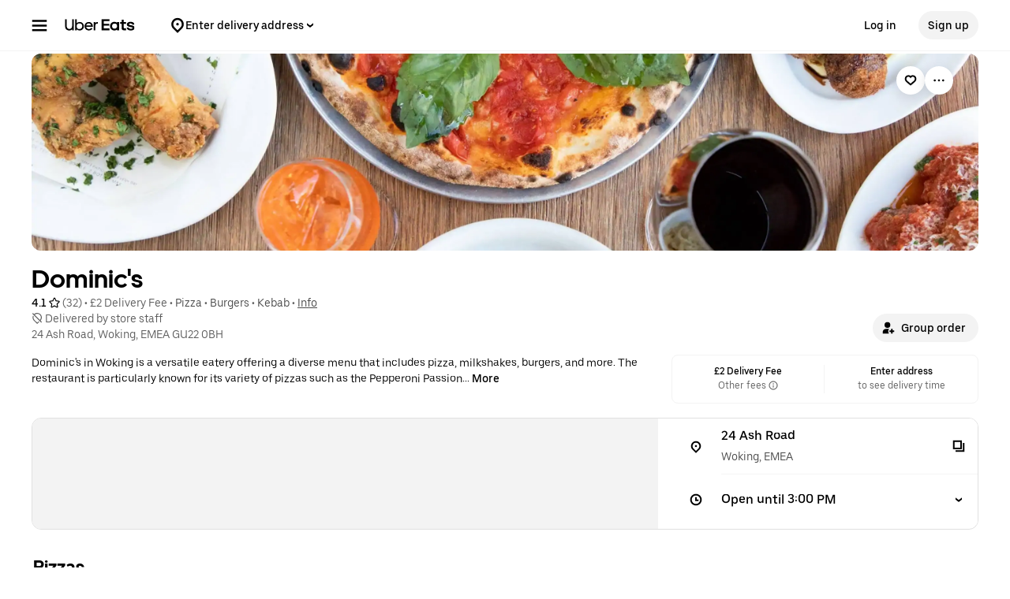

--- FILE ---
content_type: text/html; charset=utf-8
request_url: https://www.google.com/recaptcha/api2/anchor?ar=1&k=6LcP8akUAAAAAMkn2Bo434JdPoTEQpSk2lHODhi0&co=aHR0cHM6Ly93d3cudWJlcmVhdHMuY29tOjQ0Mw..&hl=en&v=PoyoqOPhxBO7pBk68S4YbpHZ&size=invisible&anchor-ms=20000&execute-ms=30000&cb=ul2vhropttxf
body_size: 48582
content:
<!DOCTYPE HTML><html dir="ltr" lang="en"><head><meta http-equiv="Content-Type" content="text/html; charset=UTF-8">
<meta http-equiv="X-UA-Compatible" content="IE=edge">
<title>reCAPTCHA</title>
<style type="text/css">
/* cyrillic-ext */
@font-face {
  font-family: 'Roboto';
  font-style: normal;
  font-weight: 400;
  font-stretch: 100%;
  src: url(//fonts.gstatic.com/s/roboto/v48/KFO7CnqEu92Fr1ME7kSn66aGLdTylUAMa3GUBHMdazTgWw.woff2) format('woff2');
  unicode-range: U+0460-052F, U+1C80-1C8A, U+20B4, U+2DE0-2DFF, U+A640-A69F, U+FE2E-FE2F;
}
/* cyrillic */
@font-face {
  font-family: 'Roboto';
  font-style: normal;
  font-weight: 400;
  font-stretch: 100%;
  src: url(//fonts.gstatic.com/s/roboto/v48/KFO7CnqEu92Fr1ME7kSn66aGLdTylUAMa3iUBHMdazTgWw.woff2) format('woff2');
  unicode-range: U+0301, U+0400-045F, U+0490-0491, U+04B0-04B1, U+2116;
}
/* greek-ext */
@font-face {
  font-family: 'Roboto';
  font-style: normal;
  font-weight: 400;
  font-stretch: 100%;
  src: url(//fonts.gstatic.com/s/roboto/v48/KFO7CnqEu92Fr1ME7kSn66aGLdTylUAMa3CUBHMdazTgWw.woff2) format('woff2');
  unicode-range: U+1F00-1FFF;
}
/* greek */
@font-face {
  font-family: 'Roboto';
  font-style: normal;
  font-weight: 400;
  font-stretch: 100%;
  src: url(//fonts.gstatic.com/s/roboto/v48/KFO7CnqEu92Fr1ME7kSn66aGLdTylUAMa3-UBHMdazTgWw.woff2) format('woff2');
  unicode-range: U+0370-0377, U+037A-037F, U+0384-038A, U+038C, U+038E-03A1, U+03A3-03FF;
}
/* math */
@font-face {
  font-family: 'Roboto';
  font-style: normal;
  font-weight: 400;
  font-stretch: 100%;
  src: url(//fonts.gstatic.com/s/roboto/v48/KFO7CnqEu92Fr1ME7kSn66aGLdTylUAMawCUBHMdazTgWw.woff2) format('woff2');
  unicode-range: U+0302-0303, U+0305, U+0307-0308, U+0310, U+0312, U+0315, U+031A, U+0326-0327, U+032C, U+032F-0330, U+0332-0333, U+0338, U+033A, U+0346, U+034D, U+0391-03A1, U+03A3-03A9, U+03B1-03C9, U+03D1, U+03D5-03D6, U+03F0-03F1, U+03F4-03F5, U+2016-2017, U+2034-2038, U+203C, U+2040, U+2043, U+2047, U+2050, U+2057, U+205F, U+2070-2071, U+2074-208E, U+2090-209C, U+20D0-20DC, U+20E1, U+20E5-20EF, U+2100-2112, U+2114-2115, U+2117-2121, U+2123-214F, U+2190, U+2192, U+2194-21AE, U+21B0-21E5, U+21F1-21F2, U+21F4-2211, U+2213-2214, U+2216-22FF, U+2308-230B, U+2310, U+2319, U+231C-2321, U+2336-237A, U+237C, U+2395, U+239B-23B7, U+23D0, U+23DC-23E1, U+2474-2475, U+25AF, U+25B3, U+25B7, U+25BD, U+25C1, U+25CA, U+25CC, U+25FB, U+266D-266F, U+27C0-27FF, U+2900-2AFF, U+2B0E-2B11, U+2B30-2B4C, U+2BFE, U+3030, U+FF5B, U+FF5D, U+1D400-1D7FF, U+1EE00-1EEFF;
}
/* symbols */
@font-face {
  font-family: 'Roboto';
  font-style: normal;
  font-weight: 400;
  font-stretch: 100%;
  src: url(//fonts.gstatic.com/s/roboto/v48/KFO7CnqEu92Fr1ME7kSn66aGLdTylUAMaxKUBHMdazTgWw.woff2) format('woff2');
  unicode-range: U+0001-000C, U+000E-001F, U+007F-009F, U+20DD-20E0, U+20E2-20E4, U+2150-218F, U+2190, U+2192, U+2194-2199, U+21AF, U+21E6-21F0, U+21F3, U+2218-2219, U+2299, U+22C4-22C6, U+2300-243F, U+2440-244A, U+2460-24FF, U+25A0-27BF, U+2800-28FF, U+2921-2922, U+2981, U+29BF, U+29EB, U+2B00-2BFF, U+4DC0-4DFF, U+FFF9-FFFB, U+10140-1018E, U+10190-1019C, U+101A0, U+101D0-101FD, U+102E0-102FB, U+10E60-10E7E, U+1D2C0-1D2D3, U+1D2E0-1D37F, U+1F000-1F0FF, U+1F100-1F1AD, U+1F1E6-1F1FF, U+1F30D-1F30F, U+1F315, U+1F31C, U+1F31E, U+1F320-1F32C, U+1F336, U+1F378, U+1F37D, U+1F382, U+1F393-1F39F, U+1F3A7-1F3A8, U+1F3AC-1F3AF, U+1F3C2, U+1F3C4-1F3C6, U+1F3CA-1F3CE, U+1F3D4-1F3E0, U+1F3ED, U+1F3F1-1F3F3, U+1F3F5-1F3F7, U+1F408, U+1F415, U+1F41F, U+1F426, U+1F43F, U+1F441-1F442, U+1F444, U+1F446-1F449, U+1F44C-1F44E, U+1F453, U+1F46A, U+1F47D, U+1F4A3, U+1F4B0, U+1F4B3, U+1F4B9, U+1F4BB, U+1F4BF, U+1F4C8-1F4CB, U+1F4D6, U+1F4DA, U+1F4DF, U+1F4E3-1F4E6, U+1F4EA-1F4ED, U+1F4F7, U+1F4F9-1F4FB, U+1F4FD-1F4FE, U+1F503, U+1F507-1F50B, U+1F50D, U+1F512-1F513, U+1F53E-1F54A, U+1F54F-1F5FA, U+1F610, U+1F650-1F67F, U+1F687, U+1F68D, U+1F691, U+1F694, U+1F698, U+1F6AD, U+1F6B2, U+1F6B9-1F6BA, U+1F6BC, U+1F6C6-1F6CF, U+1F6D3-1F6D7, U+1F6E0-1F6EA, U+1F6F0-1F6F3, U+1F6F7-1F6FC, U+1F700-1F7FF, U+1F800-1F80B, U+1F810-1F847, U+1F850-1F859, U+1F860-1F887, U+1F890-1F8AD, U+1F8B0-1F8BB, U+1F8C0-1F8C1, U+1F900-1F90B, U+1F93B, U+1F946, U+1F984, U+1F996, U+1F9E9, U+1FA00-1FA6F, U+1FA70-1FA7C, U+1FA80-1FA89, U+1FA8F-1FAC6, U+1FACE-1FADC, U+1FADF-1FAE9, U+1FAF0-1FAF8, U+1FB00-1FBFF;
}
/* vietnamese */
@font-face {
  font-family: 'Roboto';
  font-style: normal;
  font-weight: 400;
  font-stretch: 100%;
  src: url(//fonts.gstatic.com/s/roboto/v48/KFO7CnqEu92Fr1ME7kSn66aGLdTylUAMa3OUBHMdazTgWw.woff2) format('woff2');
  unicode-range: U+0102-0103, U+0110-0111, U+0128-0129, U+0168-0169, U+01A0-01A1, U+01AF-01B0, U+0300-0301, U+0303-0304, U+0308-0309, U+0323, U+0329, U+1EA0-1EF9, U+20AB;
}
/* latin-ext */
@font-face {
  font-family: 'Roboto';
  font-style: normal;
  font-weight: 400;
  font-stretch: 100%;
  src: url(//fonts.gstatic.com/s/roboto/v48/KFO7CnqEu92Fr1ME7kSn66aGLdTylUAMa3KUBHMdazTgWw.woff2) format('woff2');
  unicode-range: U+0100-02BA, U+02BD-02C5, U+02C7-02CC, U+02CE-02D7, U+02DD-02FF, U+0304, U+0308, U+0329, U+1D00-1DBF, U+1E00-1E9F, U+1EF2-1EFF, U+2020, U+20A0-20AB, U+20AD-20C0, U+2113, U+2C60-2C7F, U+A720-A7FF;
}
/* latin */
@font-face {
  font-family: 'Roboto';
  font-style: normal;
  font-weight: 400;
  font-stretch: 100%;
  src: url(//fonts.gstatic.com/s/roboto/v48/KFO7CnqEu92Fr1ME7kSn66aGLdTylUAMa3yUBHMdazQ.woff2) format('woff2');
  unicode-range: U+0000-00FF, U+0131, U+0152-0153, U+02BB-02BC, U+02C6, U+02DA, U+02DC, U+0304, U+0308, U+0329, U+2000-206F, U+20AC, U+2122, U+2191, U+2193, U+2212, U+2215, U+FEFF, U+FFFD;
}
/* cyrillic-ext */
@font-face {
  font-family: 'Roboto';
  font-style: normal;
  font-weight: 500;
  font-stretch: 100%;
  src: url(//fonts.gstatic.com/s/roboto/v48/KFO7CnqEu92Fr1ME7kSn66aGLdTylUAMa3GUBHMdazTgWw.woff2) format('woff2');
  unicode-range: U+0460-052F, U+1C80-1C8A, U+20B4, U+2DE0-2DFF, U+A640-A69F, U+FE2E-FE2F;
}
/* cyrillic */
@font-face {
  font-family: 'Roboto';
  font-style: normal;
  font-weight: 500;
  font-stretch: 100%;
  src: url(//fonts.gstatic.com/s/roboto/v48/KFO7CnqEu92Fr1ME7kSn66aGLdTylUAMa3iUBHMdazTgWw.woff2) format('woff2');
  unicode-range: U+0301, U+0400-045F, U+0490-0491, U+04B0-04B1, U+2116;
}
/* greek-ext */
@font-face {
  font-family: 'Roboto';
  font-style: normal;
  font-weight: 500;
  font-stretch: 100%;
  src: url(//fonts.gstatic.com/s/roboto/v48/KFO7CnqEu92Fr1ME7kSn66aGLdTylUAMa3CUBHMdazTgWw.woff2) format('woff2');
  unicode-range: U+1F00-1FFF;
}
/* greek */
@font-face {
  font-family: 'Roboto';
  font-style: normal;
  font-weight: 500;
  font-stretch: 100%;
  src: url(//fonts.gstatic.com/s/roboto/v48/KFO7CnqEu92Fr1ME7kSn66aGLdTylUAMa3-UBHMdazTgWw.woff2) format('woff2');
  unicode-range: U+0370-0377, U+037A-037F, U+0384-038A, U+038C, U+038E-03A1, U+03A3-03FF;
}
/* math */
@font-face {
  font-family: 'Roboto';
  font-style: normal;
  font-weight: 500;
  font-stretch: 100%;
  src: url(//fonts.gstatic.com/s/roboto/v48/KFO7CnqEu92Fr1ME7kSn66aGLdTylUAMawCUBHMdazTgWw.woff2) format('woff2');
  unicode-range: U+0302-0303, U+0305, U+0307-0308, U+0310, U+0312, U+0315, U+031A, U+0326-0327, U+032C, U+032F-0330, U+0332-0333, U+0338, U+033A, U+0346, U+034D, U+0391-03A1, U+03A3-03A9, U+03B1-03C9, U+03D1, U+03D5-03D6, U+03F0-03F1, U+03F4-03F5, U+2016-2017, U+2034-2038, U+203C, U+2040, U+2043, U+2047, U+2050, U+2057, U+205F, U+2070-2071, U+2074-208E, U+2090-209C, U+20D0-20DC, U+20E1, U+20E5-20EF, U+2100-2112, U+2114-2115, U+2117-2121, U+2123-214F, U+2190, U+2192, U+2194-21AE, U+21B0-21E5, U+21F1-21F2, U+21F4-2211, U+2213-2214, U+2216-22FF, U+2308-230B, U+2310, U+2319, U+231C-2321, U+2336-237A, U+237C, U+2395, U+239B-23B7, U+23D0, U+23DC-23E1, U+2474-2475, U+25AF, U+25B3, U+25B7, U+25BD, U+25C1, U+25CA, U+25CC, U+25FB, U+266D-266F, U+27C0-27FF, U+2900-2AFF, U+2B0E-2B11, U+2B30-2B4C, U+2BFE, U+3030, U+FF5B, U+FF5D, U+1D400-1D7FF, U+1EE00-1EEFF;
}
/* symbols */
@font-face {
  font-family: 'Roboto';
  font-style: normal;
  font-weight: 500;
  font-stretch: 100%;
  src: url(//fonts.gstatic.com/s/roboto/v48/KFO7CnqEu92Fr1ME7kSn66aGLdTylUAMaxKUBHMdazTgWw.woff2) format('woff2');
  unicode-range: U+0001-000C, U+000E-001F, U+007F-009F, U+20DD-20E0, U+20E2-20E4, U+2150-218F, U+2190, U+2192, U+2194-2199, U+21AF, U+21E6-21F0, U+21F3, U+2218-2219, U+2299, U+22C4-22C6, U+2300-243F, U+2440-244A, U+2460-24FF, U+25A0-27BF, U+2800-28FF, U+2921-2922, U+2981, U+29BF, U+29EB, U+2B00-2BFF, U+4DC0-4DFF, U+FFF9-FFFB, U+10140-1018E, U+10190-1019C, U+101A0, U+101D0-101FD, U+102E0-102FB, U+10E60-10E7E, U+1D2C0-1D2D3, U+1D2E0-1D37F, U+1F000-1F0FF, U+1F100-1F1AD, U+1F1E6-1F1FF, U+1F30D-1F30F, U+1F315, U+1F31C, U+1F31E, U+1F320-1F32C, U+1F336, U+1F378, U+1F37D, U+1F382, U+1F393-1F39F, U+1F3A7-1F3A8, U+1F3AC-1F3AF, U+1F3C2, U+1F3C4-1F3C6, U+1F3CA-1F3CE, U+1F3D4-1F3E0, U+1F3ED, U+1F3F1-1F3F3, U+1F3F5-1F3F7, U+1F408, U+1F415, U+1F41F, U+1F426, U+1F43F, U+1F441-1F442, U+1F444, U+1F446-1F449, U+1F44C-1F44E, U+1F453, U+1F46A, U+1F47D, U+1F4A3, U+1F4B0, U+1F4B3, U+1F4B9, U+1F4BB, U+1F4BF, U+1F4C8-1F4CB, U+1F4D6, U+1F4DA, U+1F4DF, U+1F4E3-1F4E6, U+1F4EA-1F4ED, U+1F4F7, U+1F4F9-1F4FB, U+1F4FD-1F4FE, U+1F503, U+1F507-1F50B, U+1F50D, U+1F512-1F513, U+1F53E-1F54A, U+1F54F-1F5FA, U+1F610, U+1F650-1F67F, U+1F687, U+1F68D, U+1F691, U+1F694, U+1F698, U+1F6AD, U+1F6B2, U+1F6B9-1F6BA, U+1F6BC, U+1F6C6-1F6CF, U+1F6D3-1F6D7, U+1F6E0-1F6EA, U+1F6F0-1F6F3, U+1F6F7-1F6FC, U+1F700-1F7FF, U+1F800-1F80B, U+1F810-1F847, U+1F850-1F859, U+1F860-1F887, U+1F890-1F8AD, U+1F8B0-1F8BB, U+1F8C0-1F8C1, U+1F900-1F90B, U+1F93B, U+1F946, U+1F984, U+1F996, U+1F9E9, U+1FA00-1FA6F, U+1FA70-1FA7C, U+1FA80-1FA89, U+1FA8F-1FAC6, U+1FACE-1FADC, U+1FADF-1FAE9, U+1FAF0-1FAF8, U+1FB00-1FBFF;
}
/* vietnamese */
@font-face {
  font-family: 'Roboto';
  font-style: normal;
  font-weight: 500;
  font-stretch: 100%;
  src: url(//fonts.gstatic.com/s/roboto/v48/KFO7CnqEu92Fr1ME7kSn66aGLdTylUAMa3OUBHMdazTgWw.woff2) format('woff2');
  unicode-range: U+0102-0103, U+0110-0111, U+0128-0129, U+0168-0169, U+01A0-01A1, U+01AF-01B0, U+0300-0301, U+0303-0304, U+0308-0309, U+0323, U+0329, U+1EA0-1EF9, U+20AB;
}
/* latin-ext */
@font-face {
  font-family: 'Roboto';
  font-style: normal;
  font-weight: 500;
  font-stretch: 100%;
  src: url(//fonts.gstatic.com/s/roboto/v48/KFO7CnqEu92Fr1ME7kSn66aGLdTylUAMa3KUBHMdazTgWw.woff2) format('woff2');
  unicode-range: U+0100-02BA, U+02BD-02C5, U+02C7-02CC, U+02CE-02D7, U+02DD-02FF, U+0304, U+0308, U+0329, U+1D00-1DBF, U+1E00-1E9F, U+1EF2-1EFF, U+2020, U+20A0-20AB, U+20AD-20C0, U+2113, U+2C60-2C7F, U+A720-A7FF;
}
/* latin */
@font-face {
  font-family: 'Roboto';
  font-style: normal;
  font-weight: 500;
  font-stretch: 100%;
  src: url(//fonts.gstatic.com/s/roboto/v48/KFO7CnqEu92Fr1ME7kSn66aGLdTylUAMa3yUBHMdazQ.woff2) format('woff2');
  unicode-range: U+0000-00FF, U+0131, U+0152-0153, U+02BB-02BC, U+02C6, U+02DA, U+02DC, U+0304, U+0308, U+0329, U+2000-206F, U+20AC, U+2122, U+2191, U+2193, U+2212, U+2215, U+FEFF, U+FFFD;
}
/* cyrillic-ext */
@font-face {
  font-family: 'Roboto';
  font-style: normal;
  font-weight: 900;
  font-stretch: 100%;
  src: url(//fonts.gstatic.com/s/roboto/v48/KFO7CnqEu92Fr1ME7kSn66aGLdTylUAMa3GUBHMdazTgWw.woff2) format('woff2');
  unicode-range: U+0460-052F, U+1C80-1C8A, U+20B4, U+2DE0-2DFF, U+A640-A69F, U+FE2E-FE2F;
}
/* cyrillic */
@font-face {
  font-family: 'Roboto';
  font-style: normal;
  font-weight: 900;
  font-stretch: 100%;
  src: url(//fonts.gstatic.com/s/roboto/v48/KFO7CnqEu92Fr1ME7kSn66aGLdTylUAMa3iUBHMdazTgWw.woff2) format('woff2');
  unicode-range: U+0301, U+0400-045F, U+0490-0491, U+04B0-04B1, U+2116;
}
/* greek-ext */
@font-face {
  font-family: 'Roboto';
  font-style: normal;
  font-weight: 900;
  font-stretch: 100%;
  src: url(//fonts.gstatic.com/s/roboto/v48/KFO7CnqEu92Fr1ME7kSn66aGLdTylUAMa3CUBHMdazTgWw.woff2) format('woff2');
  unicode-range: U+1F00-1FFF;
}
/* greek */
@font-face {
  font-family: 'Roboto';
  font-style: normal;
  font-weight: 900;
  font-stretch: 100%;
  src: url(//fonts.gstatic.com/s/roboto/v48/KFO7CnqEu92Fr1ME7kSn66aGLdTylUAMa3-UBHMdazTgWw.woff2) format('woff2');
  unicode-range: U+0370-0377, U+037A-037F, U+0384-038A, U+038C, U+038E-03A1, U+03A3-03FF;
}
/* math */
@font-face {
  font-family: 'Roboto';
  font-style: normal;
  font-weight: 900;
  font-stretch: 100%;
  src: url(//fonts.gstatic.com/s/roboto/v48/KFO7CnqEu92Fr1ME7kSn66aGLdTylUAMawCUBHMdazTgWw.woff2) format('woff2');
  unicode-range: U+0302-0303, U+0305, U+0307-0308, U+0310, U+0312, U+0315, U+031A, U+0326-0327, U+032C, U+032F-0330, U+0332-0333, U+0338, U+033A, U+0346, U+034D, U+0391-03A1, U+03A3-03A9, U+03B1-03C9, U+03D1, U+03D5-03D6, U+03F0-03F1, U+03F4-03F5, U+2016-2017, U+2034-2038, U+203C, U+2040, U+2043, U+2047, U+2050, U+2057, U+205F, U+2070-2071, U+2074-208E, U+2090-209C, U+20D0-20DC, U+20E1, U+20E5-20EF, U+2100-2112, U+2114-2115, U+2117-2121, U+2123-214F, U+2190, U+2192, U+2194-21AE, U+21B0-21E5, U+21F1-21F2, U+21F4-2211, U+2213-2214, U+2216-22FF, U+2308-230B, U+2310, U+2319, U+231C-2321, U+2336-237A, U+237C, U+2395, U+239B-23B7, U+23D0, U+23DC-23E1, U+2474-2475, U+25AF, U+25B3, U+25B7, U+25BD, U+25C1, U+25CA, U+25CC, U+25FB, U+266D-266F, U+27C0-27FF, U+2900-2AFF, U+2B0E-2B11, U+2B30-2B4C, U+2BFE, U+3030, U+FF5B, U+FF5D, U+1D400-1D7FF, U+1EE00-1EEFF;
}
/* symbols */
@font-face {
  font-family: 'Roboto';
  font-style: normal;
  font-weight: 900;
  font-stretch: 100%;
  src: url(//fonts.gstatic.com/s/roboto/v48/KFO7CnqEu92Fr1ME7kSn66aGLdTylUAMaxKUBHMdazTgWw.woff2) format('woff2');
  unicode-range: U+0001-000C, U+000E-001F, U+007F-009F, U+20DD-20E0, U+20E2-20E4, U+2150-218F, U+2190, U+2192, U+2194-2199, U+21AF, U+21E6-21F0, U+21F3, U+2218-2219, U+2299, U+22C4-22C6, U+2300-243F, U+2440-244A, U+2460-24FF, U+25A0-27BF, U+2800-28FF, U+2921-2922, U+2981, U+29BF, U+29EB, U+2B00-2BFF, U+4DC0-4DFF, U+FFF9-FFFB, U+10140-1018E, U+10190-1019C, U+101A0, U+101D0-101FD, U+102E0-102FB, U+10E60-10E7E, U+1D2C0-1D2D3, U+1D2E0-1D37F, U+1F000-1F0FF, U+1F100-1F1AD, U+1F1E6-1F1FF, U+1F30D-1F30F, U+1F315, U+1F31C, U+1F31E, U+1F320-1F32C, U+1F336, U+1F378, U+1F37D, U+1F382, U+1F393-1F39F, U+1F3A7-1F3A8, U+1F3AC-1F3AF, U+1F3C2, U+1F3C4-1F3C6, U+1F3CA-1F3CE, U+1F3D4-1F3E0, U+1F3ED, U+1F3F1-1F3F3, U+1F3F5-1F3F7, U+1F408, U+1F415, U+1F41F, U+1F426, U+1F43F, U+1F441-1F442, U+1F444, U+1F446-1F449, U+1F44C-1F44E, U+1F453, U+1F46A, U+1F47D, U+1F4A3, U+1F4B0, U+1F4B3, U+1F4B9, U+1F4BB, U+1F4BF, U+1F4C8-1F4CB, U+1F4D6, U+1F4DA, U+1F4DF, U+1F4E3-1F4E6, U+1F4EA-1F4ED, U+1F4F7, U+1F4F9-1F4FB, U+1F4FD-1F4FE, U+1F503, U+1F507-1F50B, U+1F50D, U+1F512-1F513, U+1F53E-1F54A, U+1F54F-1F5FA, U+1F610, U+1F650-1F67F, U+1F687, U+1F68D, U+1F691, U+1F694, U+1F698, U+1F6AD, U+1F6B2, U+1F6B9-1F6BA, U+1F6BC, U+1F6C6-1F6CF, U+1F6D3-1F6D7, U+1F6E0-1F6EA, U+1F6F0-1F6F3, U+1F6F7-1F6FC, U+1F700-1F7FF, U+1F800-1F80B, U+1F810-1F847, U+1F850-1F859, U+1F860-1F887, U+1F890-1F8AD, U+1F8B0-1F8BB, U+1F8C0-1F8C1, U+1F900-1F90B, U+1F93B, U+1F946, U+1F984, U+1F996, U+1F9E9, U+1FA00-1FA6F, U+1FA70-1FA7C, U+1FA80-1FA89, U+1FA8F-1FAC6, U+1FACE-1FADC, U+1FADF-1FAE9, U+1FAF0-1FAF8, U+1FB00-1FBFF;
}
/* vietnamese */
@font-face {
  font-family: 'Roboto';
  font-style: normal;
  font-weight: 900;
  font-stretch: 100%;
  src: url(//fonts.gstatic.com/s/roboto/v48/KFO7CnqEu92Fr1ME7kSn66aGLdTylUAMa3OUBHMdazTgWw.woff2) format('woff2');
  unicode-range: U+0102-0103, U+0110-0111, U+0128-0129, U+0168-0169, U+01A0-01A1, U+01AF-01B0, U+0300-0301, U+0303-0304, U+0308-0309, U+0323, U+0329, U+1EA0-1EF9, U+20AB;
}
/* latin-ext */
@font-face {
  font-family: 'Roboto';
  font-style: normal;
  font-weight: 900;
  font-stretch: 100%;
  src: url(//fonts.gstatic.com/s/roboto/v48/KFO7CnqEu92Fr1ME7kSn66aGLdTylUAMa3KUBHMdazTgWw.woff2) format('woff2');
  unicode-range: U+0100-02BA, U+02BD-02C5, U+02C7-02CC, U+02CE-02D7, U+02DD-02FF, U+0304, U+0308, U+0329, U+1D00-1DBF, U+1E00-1E9F, U+1EF2-1EFF, U+2020, U+20A0-20AB, U+20AD-20C0, U+2113, U+2C60-2C7F, U+A720-A7FF;
}
/* latin */
@font-face {
  font-family: 'Roboto';
  font-style: normal;
  font-weight: 900;
  font-stretch: 100%;
  src: url(//fonts.gstatic.com/s/roboto/v48/KFO7CnqEu92Fr1ME7kSn66aGLdTylUAMa3yUBHMdazQ.woff2) format('woff2');
  unicode-range: U+0000-00FF, U+0131, U+0152-0153, U+02BB-02BC, U+02C6, U+02DA, U+02DC, U+0304, U+0308, U+0329, U+2000-206F, U+20AC, U+2122, U+2191, U+2193, U+2212, U+2215, U+FEFF, U+FFFD;
}

</style>
<link rel="stylesheet" type="text/css" href="https://www.gstatic.com/recaptcha/releases/PoyoqOPhxBO7pBk68S4YbpHZ/styles__ltr.css">
<script nonce="gTNDIk2mMshfSoWlP_XFBQ" type="text/javascript">window['__recaptcha_api'] = 'https://www.google.com/recaptcha/api2/';</script>
<script type="text/javascript" src="https://www.gstatic.com/recaptcha/releases/PoyoqOPhxBO7pBk68S4YbpHZ/recaptcha__en.js" nonce="gTNDIk2mMshfSoWlP_XFBQ">
      
    </script></head>
<body><div id="rc-anchor-alert" class="rc-anchor-alert"></div>
<input type="hidden" id="recaptcha-token" value="[base64]">
<script type="text/javascript" nonce="gTNDIk2mMshfSoWlP_XFBQ">
      recaptcha.anchor.Main.init("[\x22ainput\x22,[\x22bgdata\x22,\x22\x22,\[base64]/[base64]/bmV3IFpbdF0obVswXSk6Sz09Mj9uZXcgWlt0XShtWzBdLG1bMV0pOks9PTM/bmV3IFpbdF0obVswXSxtWzFdLG1bMl0pOks9PTQ/[base64]/[base64]/[base64]/[base64]/[base64]/[base64]/[base64]/[base64]/[base64]/[base64]/[base64]/[base64]/[base64]/[base64]\\u003d\\u003d\x22,\[base64]\x22,\[base64]/b3DDqQHDlMOICB9Tw5vCiHFCwrsAWMKmPsOeVAh0wrBDYsKVNGoDwrkGwrnDncKlPMOmYwnCjwrCiV/DjXrDgcOCw5TDi8OFwrFYI8OHLg9deF8vJhnCnknCvTHCmXvDlWAKOcKoAMKRwpTCvwPDrXHDicKDSjnDiMK1LcO0wq7DmsKwZcO3DcKmw7shIUkSw5nDinfClcK7w6DCnwLCgmbDhSRWw7HCu8OPwqQJdMKxw6nCrTvDucO9LgjDh8OrwqQsZy1BHcKmLVNuw7l/fMOywrfCiMKAIcKPw5bDkMKZwo/[base64]/MEdJSwPCp8KLRcOnVMK4w7DDrMOYwrVBTMOcdcKWw7XDrsOVwoDCpCQNMcK3LgsUGsKhw6sWXsKdSMKPw7jCicKgRwB3KGbDh8O/ZcKWJkktW13DsMOuGUdtIGs2wqlyw4M3L8OOwopJw4/DsSlfUHzCusKcw7E/[base64]/ConYnwpsnC8O1w6oTwo9CE0FFXTIHw6wkA8K1wq7DrAkpUgDCm8KMF0zCksO7w5d+JTBNIWbDklrCnsKhw7XCmMKhJMONw64ww7zCvcKfK8O5YcOsAV1xw7JAGsOYwoZZw7PCvgTCkcKtAcK5wp3DgHjDpGrCi8KAYUxPwqEAVw/CnHzDsjLCnsKSLwRjwq3DklfCr8OWwqTDm8K/[base64]/[base64]/[base64]/DsVLCssKHw7LDqsOvW8KqZRMpEsOtVmhwFGQNw6tTw7vDrDzCs3LDvMOVPTnDiz/CuMO/IsKvwrjCucOxw4Isw6fDikfCglodcHgBw7XDgjbDmsODw7zClMKwWsObw5UpayhiwpUMHG1nIhN/JMOaEjjDkMKRYi4DwpUuw4jDpcK5AsK/KBbCgixDw48GNGzCkk8HVMO6woHDk0/CsnV5fMOXLxB9wqfDpWYMw7UfYMKSwprCrcOEJMO9w4LCuXTDl0RZw4BrwqPCl8OQwrtDQcKbw5rDo8OUw6kMCsO2ccOHJwLDowHCjcObw6ZxbsKNbsOpw6QpD8KGw5XDl1IUw7/DvhnDrT0bLBldwrsRRMKRwqLDgA/DjcKOwrDDvjABCMODS8KdFlDDtWTCtTgcWT3CgEwkKcO1MVHDgcOowp0PHlbCnXTDqxXCm8OqQ8K/OcKLwpjDhcOYwqN2DERwwoLCuMOLLsOzMDMPw6k1w5LDuQouw6XCuMKNwoLChsO+w4k+L0F1P8OUQcK+w7TCv8KLFzjDvsKSw6YvKMKBwplxw7Qgw5/[base64]/wqJOBEojVMOow7fCsgPDn13ClcOkF8KHw5LCi1vCnMOgKMOQwp0xHx4XYsOEw7ZwJBHDucOpMcKew5jDnDQwWXzCvTg2woJfw7PDsSvDmTsZwrzDi8KVw6AiwpjCtUYXecO1WGU/[base64]/Dq8OLWAwLw4FWwrbCjQrCmRbCjG/CrcOUwo/DtcKnPsOTw5ZLCsOwwpBLwrdyEcOoEirDiy0hwprDgsOAw67DtDnCnX3CuCxpPMOCTcK9Ki3DjcOMw49rw7p4WTfDjzvCvMKmwq/[base64]/EMKDCcKSf2vCpnLDlDoWw4NnY2/CusKMw5HCg8Kyw4/[base64]/[base64]/CsFQOWh3CiW3DisOWTVUIwotEw4jCgVlRdzwLTMKIQALClsOkPsOlw4tDGsO1wpApwr/Dt8KPwrArw6o/w7UCR8Kiw6UfBmTDtjIDwr48w7TDmcObNQ0VDMODEA3Do1nCvyJILxsXw4N5wqnCoiTDlCvDm3hzwo7DsknChW5MwrsUwpjCigXDucKWw4MdAmshEcKfwozClMOqw6LClcKEwrnChjwVVsOXw7Rcw47Dr8K0HGp/wqLDqXMgZ8KFw53CuMOHeMOJwq8vLcOuD8KqT0xew4ojGcOzw5/CrynCj8OmeRJXQD0Fw7HCswx1wqLDthJ0XcK0woluecKWwpnCk0zCiMOEwoXDmA9sJC/CtMKPD1vClmNVPGTDssOow5TDqcOTwoHCni7CgsKiIDDChsKxwqlJw7LDoG56w7VaLsKlYsKTwrjDpsKuUkB9wrHDsxMIfBIlY8KSw6hmQcO2wq/[base64]/Cp17Dv8KJAkvDuMO8IsOuwoLDvsKNQyTCuAvDu2XDjMODWsOMRMO6d8OGwo8jOsODwoHCucKsXS3CnnM4wqHDggwpwq4Awo7DpcKSwrB2CsOCwq7Chm7DqGrDssK0AH1uQcOpw5TDn8KYN0tYw4fCvMKdwoZ/IsO+w63DpX55w5rDoiISwpnDlhg4wp4TP8KmwrI4w60zTcOtR07Com9tKcKZwojCpcOAw7HCvMOHw4BMaGzCrsO/wqvCkx5qZsOkw4M9b8Otw5oWE8OJwoTChxNqw4wywozCmzkaQsOQw67CsMOIPcKyw4TDtMKdcMOpw4/CoCFMQDUCXhjCmMO7w7A4OcO6CS4Kw6LDqjjDuh7DpWwqVsKDw5s3WsK1woMdw6jDtcO/GTLDpsOmVzTCuSvCv8KQE8OMw6rCrl1TwqrCjMO0wpPDvsKTwqPDgH0NB8OiAEpowrTCnMKhwqHDi8OmwoHDssONwrE8w4oXT8OvwqfCu1kHBXQ2w4BjacKIwqPDkcK2w7xdw6XClsOFb8OOw5XCssOeTibDg8KIwqM3w602w5FqZX4PwqIzPnIKPcKPaH/DhEQiIVxXw5bDjcOjfsOiHsO0w5sZw65Iw5PCvcKmwp3Cm8KONSzDkVfCtwUUfQ7CnsOLwqw1amNOw5/CrgJFwqXCo8K/M8OEwoYowol6wpp9wpVbwr3DvknCsHHDrwjDrCLCkAl7FcOHEsOJXnzDqS/Dvl0+LcK2wpbChsK9w4IMe8K5GsOOwr/[base64]/CssK+woJ+Y8OOfgXDmF0nL1pbO8K5w6BmcFDDlTfCtR5CBm1lUCrDrsOUwqfColnChA08a0VZwoU4MFwiwqnDmcKpwo9Zw5Bdw5PDmsK2woUCw5k6woLClgnCkhDDkcKdwo/DghHCikLDvMOcwpwxwqNDwpl/FMOIwovDiA0hWMKww6w+dcO7Z8OAMcO6YiUsN8KTEsKeS3l7FW5Jw4Aww7XDunY+YMKuBEcqwoFAPR7ChwXDs8OowoAJwr/CrsKOwqrDoFvDgBpmwq8xOsKuw4RLw7LCh8OxE8KKwqbCtmMFwqxJEsKjwrIFOUZOw4nDvMK8W8Oww4U5XQTCt8K0csKpw7TCk8Okw5FdCMKUwqXCosKkKMK8YjjCucO5woPClGHDmEvCs8KFwq/ClsOiX8O8wrHClMOQb3/[base64]/GBPCnsKnNcOewoLDsDEOGcKCw7JGwp84w6FGwrYDDmHDkg7Di8KZOMOkw7MIesKAwr3ClsOEwpoxwrsQYB8awr7DmsOlHTFldwvCmcOKw48Xw6VrU1Q9w5LCu8KBwrnDmXrCj8K0wq8QM8OFWXl7KyByw4/Djl3CmMOnRsOIwqUTw4FSw4JqeF/[base64]/CqzsbI8KLEW3CrThww4lGw7tdwrrCtUYXwpoDwrLDqsOdw5lewpzDpcKsCB9GNsO0LcOFHcOTwpjCnk7Csi/CkTsxwp/Ch2TDo2AWZ8Kgw7jChcKFw67Dh8Obw5rCs8OAasKGw7TDkFLDtj/[base64]/SsOJwrc4RnMJXMK7wpzDiwnDqnkIwq9jXsKHUBpMwqvDoMO/a2d6YSLDpsKyPXXCjzDCqMKTbcO8dUIiwrh4c8Kuwo3CrRFOL8KlOcKCFmTCssO8wrJVwpHDh1/DgsKlwqhdVnAAw7XDhMKfwotOw71hGcO9azMywqLDjcKIYXLDuHHDpCJ3V8KQw6tWA8K/bWBywojDpxNmU8KsTMOHwrfDqsO1E8KowrTDpGPCisO9IzQocUo7bUjDswzDssKIMMKsHsO7YGLDrH4CcBUdOsO4w7Y6w5zDlg8DKAx+GcO3wr5cBUV6SjBMw4tLwq4PKWcdIsKow4V1wo03RF1AKUxCAgnCvcOZF1IIw7XCjMKzKMKcKn/DghvCgzIdVSzDosKAUsK/e8OywoLDkUjDrRZcwoDCqjDCo8K6w7AhDMOYwqxuwp00w6LDqMOtw7PCkMOcYsOpbi4PHcOSBFggOsK/w7rDmG/Ct8OvwqfDicOyFzrCtDUHXsOlKiTCmMO+JsO6Q3/Co8OzWMOaIsKHwr3DpTUYw7A7wpfDtsOewpx9Si/DsMOIw7AEOxV4w5lMD8OIEBfCtcOBYF5Hw6XCgE4OGsKffGXDvcKLw4/DkyPCtknCiMOfw7PColYjRcKsWELCjHHDg8KUw48rwrHDpsOYw65VI3DDhXg3wooBMsOTcHI1dcKXwrpyYcOWwrHDsMOgKUbCoMKLwpzCpBbDp8Kxw7vDuMKwwosawrRcelgWw5HCpRIbbcK/w6bCssKUScO7w4zCkMKqwohAQVxjT8K6HcKbwo5ZPMKVJsOjGcOew7fDmGTCsGzDn8KaworCosKjwpIhecOYwrPCjkFZAWrCnAwGwqYVwrUIwpXCvArCsMObw6PDt2tKwrjChcOUJwXDjsOqw4FcwqvCqzQpw4powpZdw69uw5LDhsO9XsOywpI/wpheOcKVD8OHXhbChnnDsMOzcsK9QMKUwpJRw4NeFcOnwqYKwpVLw4sQDMKHw5PCs8O9Q3Y6w5ISwq7DrsKFIsKRw53CtsKVw51ow7jDksKcw7DDgcKvMzY0w7Z6w74NWwtsw69qHMO/BMOFwrxQwp9pwonCkMKrw7w5LsKiw6LCq8OOexnDlsO3dS8Tw4BqCHrCucOaI8OEwqrDvMKEw6TDmScrw5zCrsKiwrc3w7XCoTrCtcONwpfCgcKuw7cTGBnCtWVyeMOCdsK3MsKiNsOuBMObw5tESinDusKiVMO+dDROL8KXwrsTwrjChMKYwoESw6/DssOrw53DnmxibTUXQghUXDvDncOPwofCg8OyO3FcVRTDk8K9LHYOwr11ST91w7Y3DihaDsKXwr3Cqw4zU8O2Q8OzRsKSw7dzw5bDpRJaw4XDmcO5eMOUEMK6OsK/wog3GBvDhnnDncKccMObZg3Dm1x3ITNqw4k1wq7DtMOkw5YiZ8KNwq1hwoPDhxAUw5bCpyzDpcKKRAgBw71QN2xxw7fCpVnDm8KvDcKxaHAhPsOgw6DChirCksOZXMKDwrXDp3DCpAl/[base64]/DpWnCoMK9wovDg8Ksw6crFGXClivCugMSwo92FcOaCsKIHB/[base64]/[base64]/IFpSw4tHwpxJDnMjV3hjw5Y+w7INw7LDmFYrBnHChMO1w4htw4oFwrnCt8OtwqbDgMKwFMOXSCwpw59wwrIvw6cXw7UcwqPDsTvCo3HCv8OCw6xBGGRjwqvDusKBaMKhfUE5wrwmDF5UY8O6PDxGbcKJOcOcw5PCisKSTDzDlsKuZVMfSCdLwq/[base64]/w6PCjyzDlMKhEhZ5fVTDqUPCpsKpE1jDhMKiw4JyLEEZwqo6DcO0I8Kswo5zw40sTMOJUsKOwplCwpnCuEzDlcKkw5F3E8Ktw54NPVXCmy9ZGsOXC8O/LsOxAsKqRzbCsgPClXDClUbDqDPCg8OwwrJlw6NdwqbCicOaw4XCsC05w5M6KMOKw5/CkMK7w5TCnDxrNcKGVMKOwrgEBgHDmcOAwpcRFMKKVcOoLVDDgcKlw69/M2RXBR3CmzvDgMKAJhjDkn13w4vDlBXDkRTDqcKSDUnDhlbCicOBDWEawqA7w7UAZMKPQFFaw6/[base64]/[base64]/DgcKtJsOBK0cHw58dd8KWwrUOC8OdKGEgwonCvcOvwrtRwooibWXDhVIhwoHDg8KYwq/Cp8KjwoR1JRfCgsKqEnYtwrPDgMKLBzJKHsOFwpHCoC3DjMOLeXEGwqjCnsKtEMOCdmPCqsO3w5rDmMKMw4vDpG98w7gkaBpMw51MU1QUBn3DlMK1HFnCoG/Cq0zDjcKBJHnCnMOkEgvCnFnCrVR0BsOpwoTCm2/Dg1ATA27Ds3rDqcKowq43GGIObMOpcMKZwojCnsOjYxfCgDjDvMOvOcOywrvDvsK9fEHDuXDCnAFfwoTCicO4GcK0V21nOULCu8KkHMO+NcKCA1vChMK7DMKpbh/DtRHDqcOaOMKQwrV7w53Cq8OJwrfCsThFYkfDmS1qwoDCjsKPMsK/w5XDsEvCs8KIwrXClMKUJEXCjsKXH0Y/w6RtB3jCjcO4w6LDrcOTNF1/[base64]/ClsKdPsK/QXlAfiDCjsO4FCxlfMKRwqANBcORw6LDmWlnaMKkJMOgw6vDnBbDrsOJw5d5C8Orw47DvipdwpXCtMOAwpUfLQJcX8OwcybCknU9wponw6DCvADDlRjDhMKEw7QUwojDt2rCksKxwoHCmyDDoMKOY8Ovw5QYUG/Dq8KJcj0OwptHw4HDhsKEw53DuMOeRcKXwrN4ZhfDqsOwCsKkTsOSWMOLwr3CvwHCicKDwq3CgWhicm8Mw7NAZSLCoMKMVlhFG3lGw4h/[base64]/CvMKUwpLDilt1csONKsOIK8OLwpdywrLCgA/Di8OJw74II8O+SMKtbMK7XMKRw7h+w4Z6wrNXbcO/[base64]/DiMORwr3CgcKNw5zDo8OUB8KcZlDDmMKiYCw7w5zDhxnCqMKiMcK4wq17wr/[base64]/CtsKdb8OdesKnw5LCo8OGUmtrdTTCnXjDk8K0GsODQcKfPEvCsMKuEsOPC8KiFcOnwr7DljnDpAMFTsKTw7TClyfDswkowoXDmsORw6LCisKyCXDCucKcw707wofCkcKMw6nDvnnDgcK5wo/Dpx3CicKUw7nDs1DDucK3aBjCtcKVwpLDmXDDnRTDlxUuw6pgTcO7WMOWwoTDgjTCtsOvw412QsKXwrzCrcKZQmcpwp/CinLCs8KwwoN5wqkBAsKVMMKBHsOqSR03wrJNFMK0wqfCr37CvBkzwr/ClMKhasOqw4cGGMK3aBRVwrFRwr5lR8KrEcOvTsOgVDN6wovDoMKwDFIZP3FYBj1+RVbCl04gN8O1asOZwp/DhcKEXhZVXMOAMX85T8OLwrjDsWNOw5JcRCrDpRUqdmPDpsOtw4TDosK9CC/[base64]/Cr8KIwoHDiRkiZMK/w7bCmFNFw7/[base64]/[base64]/CgMKEw78+V39/V8KHw7dKXhZaQTIEbgXCi8KNwosEE8KQw4AwYcOAWUrCtj/DtsKpwpnDiFsEw7rChSR0IcK9w67DoV4lJcOhe07DtcKRw6vDosK4O8OyJcOBwpzCkTfDqiNHRj3DrMKmAsKewrLDom7DicK3w55qw4PCmW/CqGnClMOpd8O2w6sucMOhwo3Dl8KIwpACwpjDhWLDqSVvdWA7FWpARsKQdCDCqBrDoMKTwq7Dp8OdwrgIw6LDqVFywo5gw6XDmsKOTkggMMKaJ8OWQsOSw6LDjsKfw5jChyDDpQx7KcODDsKkXsKoE8O1w6TDkHIcwpXClmBkwpQxw6YEw5PDscKQwqPDnX/Co1PDvsOnHCzDrAvDj8OSC1BXw6t4w73CpMOdw5hyHTzCtcOoIEo9PX0kM8OfwpNXwrhMKTVaw6Jdwp7DsMOEw5rDkMO+woxmdsKgw41ew63DhMORw6F/TMODRSLDnsOpwohDIsOFw4DCnsOWWcOJw7lQw5R0w7hjwrjDvsKFwqAKw67CllnDvmc8w4nDgkPDqg15CTXCoW/DocKJw4/CmUbDn8K1w6HCjwLDvMOvIcKRw5fCvMK0OxFKwoHDqcKUaEbDnlgow7TDuFEbwpRQGGfDqEU4w5FNSx/CpUjCu2bCh0YwYRsVRcOCw4sAX8KQGzbCusOQw5fDh8Koc8OYXcOaw6TChxXCnsOyaztfw6rCtX3ChcKwHsOYR8O7wqjDmcOaE8Kuw7/DgMOQa8OZwrrCk8K+woLDoMOXYytNw7fDiwXDuMKKw4VUcsKMw7xWYcOpPMOcAR/ClcOsGsOCc8O/wosLUMKIwoPDvHl5wpwfNQwjTsOaQDfCvnsmGMOlbMODw6/[base64]/CtsOvF1TDlcKDC8Ksw5rDpjozFDEywro6YcOXwqPCixVOVcK4MgTDmMOQw6d5w5w1bsO3MArDnUfDln00w6t0wonDo8K0w6nDhl4XKAd7cMOHR8OqesO4wrnDvgUXw7zCncOfW2gOQcOHHcOewrrCr8KlKz/DpcOFw4Ecw45zTiLDgsKmWy3CmGh2w7DCjMKBY8KHwq/DgFgaw4PCksK9X8OZccKbw4Fwd2/CsyxoTB1Ew4PCgAwcfcKuwpPCqhDDtsO1wpQzOQXCvkzChcOZwrYtF2BGw5QOFHnDuxnClsKyDjwOwqXDiC4PV1guV0oTVTLDlGJow7VowqlmJ8KEwotudsOHAcO+wrRrwo0iIgo7w4DDnng9w7h7E8Orw6MQwr/DmmjCnTs+ecOTw7wWwqVIUMKkwoTDmibDkhLDvMKIw7rDlndOXxQYwqjDqBI6w7bCkUvCm1TCiEV9wqZQS8OSw58nwoVJw70mPMKWw4zCm8Kbw4lAUmPDqsOzJjQ/AcKaCsOPJBnDjcO+KsKOLQtwY8KbHWfCncKEwoLDncOoCQnDlcOvw5TDv8K1O08gwoDCoGzCvX1swpwbKsKBw40TwoUOZMOPwoPCshjCryd+woHDtsKgQR/Cj8OcwpY3NMKNMgXDpXTDrcOgw6vDkBzClMKwfVfDnD7CmU5kasKQwr4Sw5Inw5gNwqlFwq8IZXZKKnxBKMKsw77DvcOudnrCmjjCg8OJw59ywpzCgsKtLBfDoX9LTcOUIsOdJgTDnCcgesONcUnCuxLCpA8hwolMRnrDlzRew5Y/YSfDlnDCtsKbdhLCo3fCp3DDl8OwKFIAMEc6wqlCwrc0wq5daA1Aw7/Cv8K3w6LDkBsVwqAcw43Dn8Oxw6ITw53DjsOZRngBwrhuZCkBwozCimtHQ8OywrfCkw9kRnTChUhHw57CjkxFw7XDucOzf3NWWQ/Dh2PCkhNLXzFcw71twp8mI8Kbw4DCkMK1cFQFw5tzXAvCpMOPwrAxwqdVwoTCmFLClMKfNyXCgyFaVMOkXCDDhAgTecK1wqVpMV5bW8Owwr9pEMKHf8OBOn9QInDCvsOTT8OoQHHCs8O6MTbCtwLCnTouw6rDhmsjVMO/wpnDmWRcMD8awqrDpsKwP1ESGsOVCsKbw5/CmXDDosOLEsORw5V3w5jCr8K6w4nDiUfCg3zDjMODw6zCj2PCl0/CgMKIw6w/[base64]/PcOEJG1sw5bDusOORWzDr1o/FcObwoV0flBnfArDvcKew7N9YsOwITnCnSvDv8KPw61FwpZqwrTDq1TDtnQ1w6TChMKZw6AUUcKcC8K2OgLCi8KzBngvwqVwAlwRXG7CvsOgwoh5alJ4NMKkwrTDk3bDlcKCwrxgw5ZGwo/[base64]/[base64]/ChkrDsMKCwqTDvmrDgcO0w5zCmQ1hw5Bvw4l9w5EeaH1WKcOXw5FwwonDp8OtwpnDk8KCWSXCtcKFbjUcf8KrKsODFMKnwoQHMsKRw4gOMS7CpMKywpLCqjIPwpbDkXPDtEbCm2skPn8wwqfClF3Dn8KdTcOPw4kLVcO0I8KNwrDCn049bU0/QMKXw6IZwqVNwpFMw6TDtD/Cp8Oyw4IHw7zCunY0w7kaXMOIGAPCjMKIw5vDmy/DhMK6wrrCk1pgwpxJwooUwqdpw6BacsOSHBrDtWDCocKXOW/[base64]/Crx9cGz8Tw78Xw7/DqGbDvCDDr8OlwqYjwr7CiEF2BQ1JwqLCmnMOFw5rHArDiMOGw48Jwpc6w50jLcKHPsKLw6EDwpIXUH7DsMO+w69Ew6HCvywywocTfcK3w5jCgMKyacKiFkjDkMKIw4zDkwF6dUYiwpYFPcODBsKGcR/[base64]/CmsKvQ8ObCsOcEMKzI8OZJ8OwVhrCkgpYNcK7wrfCn8KTwrDCvz8UDcKtw4HDssO0Rk54w5bDgMKxJ0XCmmxDcDbCgAIITsOFYRXDnBMKcGzCgsK9eCrCrVk9wqp1BsONI8KbwoPDv8Otw5pzwo7ClD3Ct8KEwrrCqnU7w5TDo8Kkwq0Yw61IJ8O/wpUxGcOUFUQ1wqbDhMKQwp0Zw5JjwqbCscOeSsOPO8K1HMO8JsOAw5EMBVPClnzDhcK/w6ADecK5dMKXOXPDl8K4wpJvwpHClSDCoHvCjMKbwo8KwrUTH8KawqTDocKEXcKBR8KqwqrDl35dw5tTXUJ5w6sJw5kIwq4zTwUtwrjChyIReMKRwqJcw6XDkBzCuzlBTlDDu23ClcOTwppRwoXChTrDqsOawoHCj8KOdmAcw7PCmcO/AMOvw7/[base64]/[base64]/ScOpwqhLw7rDjSg/w5TDocKgSAfCl8Kjw7ppwrnCoMKQI8Oxc1LCiCbDhRzCnWfCuB7DpCxDwrRGw57CocOgw6kFw7U3JsOfEjtDw7XCmcOww7zDpjZLw4RBwpjCqMOow4VUaV3CusKIVsOaw5QUw6bCkMKFG8KwP1A5w60PB0oew5nDmW/[base64]/[base64]/Du8KFeVDDkjFMwr1bw41XT8KqbF3DvnIxbMOqJMK5w7HDsMKoaGxDHsObNWVQwovCtUUTaXlLQUpXJ2NhdMOvMMKow7E7P8OCVcOyGcKsBsKlAsOAOcKDP8Odw6w6w4EaS8ORw6FCThYdGl5yIsKbZG94DVA0woHDlsOvwpFlw49hw64Nwop6LVdxbEjClMKYw602G0/DusOGdsK4w4jDnMOweMKeTEXDkkDDqQApwqrCvcOWdzLCqcOdXcKYwqYKw6rDsAk6wpx4DmUkwo7DpEbCtcOnHcO6w77Dn8KLwrfCphjDocKwa8O3w6srwpjCl8Kvw5LCqsOxdMK6UzpAYcK6diPCsxjCosKtK8OcwpHDssOMFwMpwq/DmcOPwqQsw5LCiz/Dj8Obw6PDs8Oyw5rCjcOsw6I6BmFlZQ/[base64]/Dk0LDsMOxwqc6XifCisK4Yy7DncOCDhDDl1TCqFVNLsO3w4PCo8O2wo0ICcO5BsK7wq5mwq/[base64]/MsOdMcKAw5YVC1jDocO2w4TClsKCw5/CuyLDqRfCmlzDgEPDvR7CpcO8w5bDimDDhTxPZ8KjwrbCpDfDth/Do38/[base64]/DvzZhFsKOwrEEWGzCkMKIwqt/[base64]/CmcKBw6krEMOuw5/[base64]/CncKpNcKNw5PCjcOAW8OuwrrCgnvCp3HDpV/[base64]/CrsKOw7tZw7fDkMO1wqg6woLDvll2w6dBwrofwolJdT7DjDrDrD/CpgrCgcOhaU/DqhFBeMOaDDzCmMOCwpAWBxlNVF9iFsOEw5bCosO6C1bDpwgfDFY9f2PDrR5VX3c8TRQ6fMKELBzDvcOCBsKcwp/Dk8KPbWMiazjCq8OHfcKsw4jDqUfCoFrDgcKMwq/[base64]/wrktw6TCm8KpVmjDsChzYcOlb8KPwoPCl8OmXgJGGMOZw7nCpgHDkMKIw5vDmMO2YsKUMxUHAwwOw53CuFdEw57Dl8KYwog5wpIpwp3DsQbCjcKRBcKjwqF3KCcgUcKvwqURw5bDt8O2wpRMUcKuOcKiGWrDsMK2wq/[base64]/[base64]/DtUMyC8OUwoTCucKdw79DRcOLc33CksOgBy7Dt8KibsO8f3FjVldGw4kWdU92bsO9RcKfw7nCrMKLw7dPYcKfVsO6PWFUbsKqw7jDs0fDs0DCsjPCgGVoXMKof8OIw7pFwoh6wrUvDQ/CocKMTxLDu8O7fMKDw4Nvw6Q+AcKKw6/DrcO1w5fDllLDhMKAw4rDosKtflHDq0UzTcKQw4rDmsK9w4MpBRhkKibCqXo9wq/CrB8nw4/CicKyw6fDuMOuw7DDgkHDscOQw4bDiFfCrlDChMKFEyR7wqF5d0vCp8O4wpXCq1nDnAfDpcOgMBViwqMMw5cSQyEUTHo9USRcD8KNHsO9C8KSwq/CszLDm8O8wqRZSjdyJBnCuVYmw4XCg8OZw6DCpVklw5LCqyV2w5HDmhN1w6c6ccKKwrdrE8K3w7YHZCUUw47Dn2poInYvY8Kyw49BVDkzMsKGEjHDncKoEw/CrcKZLMO3J1nDpcOWw4p5B8K7w4BuwqLDgFFiw6zCkyfDjmfCu8K+w5fChgo5DcKNw4Q3KEbCmcK0VHMZw7NNNsOZdWBScsO6w542ZMKKwpzDi13CtMO9wopuwr9ABMOkw4h/L3cnABdDw4wsZg7Dkn5Yw5nDv8KSCTglbcO3IcKPEi5/[base64]/CnwzDpzrDpDjCvsOzwqpIw74Iw7bCj3jCu8OTd8Kdw50wUHJPwr4owr5Qcl9VYcOfw5dcwqLCuiA4woXCrkXClU7DvWBlwo/Cr8K5w7bCrAYvwop5w6l0FcOAw77CrMOSwofCt8O4c00fwq7CnsKwVRnDnMOmw6kjw4TDusK8w6ERcg3DtMOLJBPCiMKTwqo+WRNOw5pEHMKkw4bCtcO6XFwyw4pXS8OUwr1yHyFAw6c5RE3Dq8KHdgzDm0gPc8OTw6nCt8O8w4TDg8Oyw610w4zDucK1wpB/[base64]/wq0HZ8OfwqBlT8OLUcOiFMOSJSVcw61GwoRUw6HClGPDiTzDocOawpnClMOiB8Kzw4DDpSTDh8OHAsKEbEFoDjpFZ8KEwofChl8fw7PCgArCphHCjlhqw73Dh8K0w5FCCmotw6rCnHLDqMKtAx8Dw4VJO8OBw7o4wrFfwobDmlfDlnR3w7MGwpQ/w6PDkMOOwp7DqcKBw5snKMOSw7XCqiDDmMOtWUDDv1zCpMOlOD7ClsO9OnrCg8O0wqAsCiUAwq3Dg0YOfsOMf8ONwoHChx3CmcOmaMOqwp3DuCFkCy/[base64]/wqQBB8K3JRkawokNwrsODgrDvigFw6s3w5VBw6rCr27CvWpIw4rDuVkkBlfDmF5mwpHCq3TDiXzDpsKaZmkyw4vCg1zCkhHDpsO1w6zCjMKew5FiwplHKGLDrmJ6w4nCo8KoKMKFwq/CmMKvwr8lKcO9M8KawoVVw4MtdRgqQw/CjsOdw5fDs1vCqmXDuGnDi20nAHobbwfCvMKlakQlw6rCu8K/w6J7IcOKwrJ8YBHCj3cEw4bChsOrw5bDmHUiSx3CrHt9wpEjH8OFw4/ClSvCjcOiw5Vaw6dOw4tRwo9dwq3DhcKgw4vCmsOscMKFw6NBwpTCoAICYsO2C8KPw7/DmsKCwonDg8KDW8KYw7fChCJCwqJRwrhQeU7DoF3DhhM8eCgow7RfPsKmOMKtw6xrUsKEN8OzTgAXw6zChcKLw4PCim/DuhbCkF5yw61MwrplwqbCqQh7woLChDM/[base64]/WmF/wp/CocO0wq8twoXDtGTDgXTCg0I2w6DDisKBw5XDk8K5w6/CpDcww4QZXcK1J0HCriHDqGoAwpMrPGMhC8Kpwp9oAVUFfn7CrRrCo8KlN8K5f2DCqjYow5JKw6zCkk5LwoATaQLDmsKHwqNsw6PCl8OkZlJHwojDrMKnw7tlN8K8w5p/w5DDgMOwwqcnw7x6w5rCnsKVXQXDkQLClcOTfQN+wpFLIjHDmsOpJcO4wpAmw6V9w6HDnMKBw798wqfCucOswrfCi2taSQ/[base64]/[base64]/[base64]/[base64]/CtC7DnMK6fSZjGAXCu8KfwrF3w5g8O8KBdsKIwqjCusOUUVlvwpBNc8OQIsKSw6zCrHwWbMKqw511RyQrFMKBwp3CmWjDlsO7w7nDgcKbw4rCjsK4B8KKQTkheFDDscK9w5omMsObw5nClEPCgcOiw6PCtcKIwqjDlMKhw7LCt8KHwqgWwpZPw6/ClcKdW0DDvsKUDRx6w7skKBQ1wqfDoHzClG7DicOcw4UdXnjCvQJkw5LClH7DmsK1ZcKtRcKwPRzDl8KATVXDiUo5b8KRTMK/w5csw4FnEjFiwo1Lw6o3QcOGNcK6wqFUP8Ofw7zCjsKODQhAw6BFw7HDgHJ+w5jDk8KQERfDrsOcw4AiH8OADsO9wq/DsMOUCsOuVn9fwpRtfcOUQMK3wonDgyZhwq5VNwAWwo3CvMKRAsODwrw3wofDsMO/wqHDnnhxMcK2HcO0IBrDuETCsMOIwoXDrMK7wqnDkMO1Bn5Ewqd3UzNob8OPQQvCi8ORRMKoSsKlw77CoW3DgiYDwpt7w6R/wqLDs1dBHsOKw7fDultbw40HH8K3wrDCr8Oww7RcE8K2IxtxwqXDuMKpA8KgacKnZcKswoAzw5bDlH54w41PDCIcw6LDmcOOwqbCoUZUV8Oaw4HDr8KfXsOMEcOsZSZ9w5Bsw57DisKWw6nCh8OSD8OnwrV9wog2FMOlwr7Cg3hBQsOiQ8ObwptFVm3Dqk/Cuk7Dr2jCs8Kew6hZwrTDtMO8wqgIMAnCj3zDt0pGw7w8XDzCukfCpsK2w6VEI1AEw4fCicKxwprDs8OEHHo1w6o2w5xZCSULfsOdcEXDgMOjw7HDpMKbwrbCk8KGw6nCkW3DjcOOOgDDvgcpFBRMwrnDqsKDOsKFBcKtHD/[base64]/[base64]/[base64]/cFfCkMKfOMKxwqEQWUDCjsKYHzocw54BJyMpB0Qxw5HCt8OjwpBlwqfCm8OAPMO0A8K/[base64]/DhgPDnsKyYRnCumPCu8OpecKDwrXCjcO6w5U8wq/[base64]/Dr3XDtnAWw4XCiFfDusOgW8K9wqxRwq/DosKAwpIxwqDCi8O4w7hZw5F0wqrDtcOEw53Cux7DhlDCq8KkaDTCvsKoJsOXw77CnXjDgcKcw4x5fcKMwrcUEcOpL8K9wq40FcKAw6PCgcKk\x22],null,[\x22conf\x22,null,\x226LcP8akUAAAAAMkn2Bo434JdPoTEQpSk2lHODhi0\x22,0,null,null,null,1,[21,125,63,73,95,87,41,43,42,83,102,105,109,121],[1017145,246],0,null,null,null,null,0,null,0,null,700,1,null,0,\[base64]/76lBhnEnQkZnOKMAhk\\u003d\x22,0,0,null,null,1,null,0,0,null,null,null,0],\x22https://www.ubereats.com:443\x22,null,[3,1,1],null,null,null,1,3600,[\x22https://www.google.com/intl/en/policies/privacy/\x22,\x22https://www.google.com/intl/en/policies/terms/\x22],\x22tYQHM4OzdE10Wr/zWDp2BnXBM0CV75OLTPS2xuZgvRs\\u003d\x22,1,0,null,1,1768668699988,0,0,[17,71],null,[118,86,212,176,69],\x22RC-3TQczD8Wr08lbg\x22,null,null,null,null,null,\x220dAFcWeA4Wz_iHG5C8jhF-LsKRKsmYe2DfoyNrMldnf_-8N7wnuqoSnLkJt4yuoyGkBuVdYXcbs70Fe36z6OsS8pqZW7JMCAHwBg\x22,1768751500204]");
    </script></body></html>

--- FILE ---
content_type: application/javascript
request_url: https://www.ubereats.com/_static/client-16719-7400bed787e3aa13.js
body_size: 29353
content:
(self.webpackChunkFusion=self.webpackChunkFusion||[]).push([[16719],{4236:(e,t,i)=>{"use strict";i.d(t,{A:()=>I});var a=i(41967),r=i(31300),o=i(8474),n=i(57716),l=i(99511),s=i(43316),d=i(67537),c=i(86105),u=i(40014);const p=(0,a.I4)("div",{display:"flex",flexDirection:"column",padding:"56px 16px 80px",alignItems:"center",maxWidth:"624px",margin:"0 auto"}),g=(0,a.I4)("div",{width:"226px",paddingBottom:"56px",transition:"transform 50ms ease-in-out",":hover":{transform:"scale(1.05)"}}),h=(0,a.I4)(s.A,{width:"100%",height:"100%"}),m=(0,a.I4)("div",(e=>{let{$theme:t}=e;return{...t.typography.DisplayXSmall,textAlign:"center",paddingBottom:"8px"}})),y=(0,a.I4)("div",(e=>{let{$theme:t}=e;return{...t.typography.ParagraphMedium,textAlign:"center",maxWidth:"410px",paddingBottom:"24px"}})),f=(0,a._F)(r.A,{width:"410px"}),I=e=>{const t=(0,c.zy)(),{getSeoFeed:a}=(0,d.A)(e.pageType||"home");return(0,u.FD)(p,{children:[(0,u.Y)(g,{$as:n.N_,to:(0,o.a0I)(t),children:(0,u.Y)(h,{src:(0,l.uq)(i(88626))})}),(0,u.Y)(m,{children:e.emptyState.title}),(0,u.Y)(y,{children:e.emptyState.subtitle}),(0,u.Y)(f,{onClick:()=>{a()},children:e.emptyState.linkText})]})}},13084:(e,t,i)=>{"use strict";i.d(t,{A:()=>f});var a=i(27559),r=i(41967),o=i(2693),n=i(43316),l=i(98207),s=i(16635),d=i(40014);const c=112,u=(0,r.I4)("div",(e=>{let{$theme:t}=e;return{display:"flex",flexDirection:"row",boxSizing:"border-box",padding:"12px",border:`1px solid ${t.colors.borderOpaque}`}})),p=(0,r.I4)("div",(e=>{let{$imageWidth:t}=e;return{height:`${t||c}px`,flex:1,minWidth:0}})),g=(0,r.I4)("div",(e=>{let{$imageWidth:t}=e;const i=t||c;return{height:`${i}px`,width:`${i+8}px`,display:"flex",flexShrink:0}})),h=(0,r.I4)("p",(e=>{let{$theme:t}=e;return{...t.typography.LabelMedium,textOverflow:"ellipsis",whiteSpace:"nowrap",overflow:"hidden"}})),m=(0,r.I4)("div",(e=>{let{$theme:t}=e;return{...t.typography.ParagraphSmall,paddingTop:"4px"}})),y=(0,r.I4)(n.A,(e=>{let{$imageWidth:t,$theme:i}=e;const a=t||c;return{height:`${a}px`,width:`${a}px`,objectFit:"cover",outline:`1px solid ${i.colors.contentPrimary}08`,outlineOffset:"-1px"}})),f=e=>{let{dish:t,storeSlug:i,position:r,actionUrl:n,imageWidth:f}=e;return(0,d.Y)(s.A,{dish:t,storeSlug:i,position:r,actionUrl:n,children:(0,d.FD)(u,{children:[(0,d.FD)(p,{$imageWidth:f,children:[(0,d.Y)(h,{children:t.title}),(0,d.Y)(m,{children:t.price})]}),t.imageUrl?(0,d.FD)(g,{$imageWidth:f,children:[(0,d.Y)(o.Ay,{$width:"8px"}),(0,d.Y)(a.Ay,{height:f||c,once:!0,children:(0,d.Y)(l.A,{src:t.imageUrl,children:(0,d.Y)(y,{src:t.imageUrl,alt:t.title,"aria-hidden":!0,$imageWidth:f})})})]}):null]})})}},16719:(e,t,i)=>{"use strict";i.d(t,{A:()=>go});var a=i(90417),r=i(57716),o=i(50371),n=i(86105),l=i(43139),s=i(78130),d=i(64344),c=i(87970),u=i(41967),p=i(5654),g=i(90984),h=i(31300),m=i("__fusion__95b4ba69e5"),y=i(99511),f=i(88770),I=i(88632),b=i(59160),x=i(27559),A=i(38018),v=i(65888),S=i(40014);const Y=(0,u.I4)("div",{display:"inline-flex",flexDirection:"row",width:"100%"}),C=(0,u.I4)("div",(e=>{let{$direction:t}=e;return{left:0,..."ltr"===t?{transform:"scale(1.5)"}:{marginRight:"-40px",transform:"scale(-1.5, 1.5)"},height:"196px",width:"200px"}})),_=(0,u.I4)("div",{margin:"auto",width:"100%",position:"relative"}),w=(0,u.I4)("div",{margin:"auto",textAlign:"center",alignItems:"center"}),L=(0,u.I4)("div",(e=>{let{$theme:t}=e;return{...t.typography.DisplayBold3XSmall,marginBottom:"8px",width:"100%"}})),T=e=>{const{title:t,linkText:a}=e,r=(0,b.jH)(),o=(0,A.W)(),n=(0,v.z)({impressionEventName:"give_get_storefront_view",payload:{}}),l=(0,v.s)({tapEventName:"give_get_storefront",payload:{}});return m.useEffect((()=>{o("eats:give_get_entry_view",{type:"feed"})}),[o]),(0,S.FD)(Y,{ref:n,children:[(0,S.Y)(C,{$direction:r,children:(0,S.Y)(x.Ay,{once:!0,style:{height:"100%"},children:(0,S.Y)(f.A,{loop:1,animationUrl:(0,y.uq)(i(60464))})})}),(0,S.Y)(_,{children:(0,S.FD)(w,{children:[(0,S.Y)(L,{children:t}),(0,S.Y)(I.A,{eventType:"feed",linkText:a,onClick:l})]})})]})};var U=i(12719),E=i(12471),k=i(53985),P=i(79193),$=i(39332),D=i(2693),O=i(54444),F=i(35050),R=i(28077);var M=i(66838),B=i(91156),N=i(41519),W=i(31725),z=i(42668);const H=(0,u.I4)("ul",{display:"flex",alignItems:"flex-start",justifyContent:"center"}),V=(0,u.I4)("nav",(e=>{let{$alignment:t="center"}=e;return{display:"flex",justifyContent:t}})),K=e=>{const t=m.useRef(null),[i,a]=m.useState(e.shortcuts.length),r=(0,B.Ay)(),o=(0,N.A)(),n=(0,z.w)(),l=(0,W.A)("can_enable_cs_entrypoint_xlb"),s=o&&!l,d=s?e.shortcuts.filter((e=>"shortcut.cornershop_grocery"!==e.analyticsLabel)):e.shortcuts,c=m.useCallback((()=>{if(t.current&&d.length){const e=((e,t,i)=>{if(t<=0)throw new Error("Item size must be positive");if(i<0)throw new Error("Spacer must be non-negative");return Math.floor((e+i)/(i+t))})(t.current.clientWidth-24,M.op,16);a(e)}}),[d.length]),u=(0,$.A)(c,50);if(m.useEffect((()=>{if(s){const t=JSON.stringify(JSON.parse(e.shortcutsMeta).filter((e=>"shortcut.cornershop_grocery"!==e.label)));r("eats:shortcuts_view",{shortcutsMeta:t})}else r("eats:shortcuts_view",{shortcutsMeta:e.shortcutsMeta})}),[r,e.shortcutsMeta,s]),m.useLayoutEffect((()=>(c(),P.A&&P.A.addEventListener("resize",u),()=>{P.A&&P.A.removeEventListener("resize",u)})),[c,u]),!d.length||n&&1===d.length)return null;const p=d.slice(0,i);return(0,S.Y)(V,{"data-testid":"shortcut-bar",ref:t,$alignment:e.alignment,children:(0,S.Y)(H,{children:(0,S.Y)(O.A,{separator:()=>(0,S.Y)(D.IW,{$as:"li",$width:"16px"}),children:p.map((e=>e.isExternal&&o?(0,S.Y)(R.A,{shortcut:e,includeSpacer:!0},e.uuid):(0,S.Y)(F.A,{shortcut:e,includeSpacer:!0},e.uuid)))})})})};var G=i(64659),j=i(40304),q=i(76905),Q=i(86457),X=i(43316),J=i(49823),Z=i(21227),ee=i(12304),te=i(14192),ie=i(58350),ae=i(67348),re=i(18297),oe=i(67319),ne=i(35703),le=i(28561),se=i(36228),de=i(43187);const ce=(0,u.I4)("div",(e=>{let{$theme:t}=e;return{marginBottom:t.sizing.scale800,display:"flex",justifyContent:"space-between",alignItems:"center",position:"relative"}})),ue=(0,u.I4)("div",(e=>{let{$theme:t}=e;return t.typography.HeadingLarge})),pe=(0,u.I4)("div",{display:"flex",alignItems:"center",justifyContent:"flex-end"}),ge=(0,u._F)(te.mO,{overflowY:"hidden"}),he=(0,u._F)(te.YW,{display:"block"}),me=(0,u.I4)("div",(e=>{let{$backgroundColor:t}=e;return{display:"block",position:"relative",height:"80px",backgroundColor:t,overflow:"hidden",borderRadius:"12px"}})),ye=(0,u.I4)(X.A,(e=>{let{$textDirection:t}=e;return{position:"absolute",top:0,..."rtl"===t?{left:0,transform:"scaleX(-1)"}:{right:0},height:"100%"}})),fe=(0,u.I4)("div",(e=>{let{$color:t,$hasCuisineImage:i,$theme:a}=e;return{boxSizing:"border-box",position:"relative",...a.typography.LabelLarge,color:a.colors[t],padding:"16px",width:i?"60%":"100%",minWidth:"120px"}})),Ie=(0,u._F)(re.Yq,(e=>{let{$theme:t}=e;return t.typography.LabelMedium})),be=e=>{const t=(0,n.zy)(),[,i]=(0,q.c6)(),{containerRef:a,getPageChunks:o,getPageProps:l,isPreviousPageDisabled:s,isNextPageDisabled:u,handlePageChange:p,supportsScrollSnapping:g,textDirection:h}=(0,Q.A)(),m=(0,Z.A)(),y=(0,B.Ay)(),f=(0,d.c)(),{show:I}=(0,le.Ay)(),b=I?4:6,x=2*b,A=(0,j.vm)({...se.X.enable_top_eats_landing_page,defaultValue:!1}),v=e.items.map(((a,o)=>{const n=a.backgroundColor!==i.colors.backgroundSecondary?i.colors.backgroundSecondary:a.backgroundColor||"#F6F0EA",l=!/\s/g.test(a.title);return(0,S.Y)(J.fh,{span:J.R1/b,children:(0,S.FD)(me,{$as:r.N_,$direction:h,onClick:()=>{m.set(a.trackingCode||""),y("eats:click_cuisine",{label:a.title||"",trackingCode:a.trackingCode||"",position:String(o),...e.customEventMetadata||{}})},to:(0,ne.M)({url:a.url,type:a.type,title:a.title,keyName:a.keyName,searchSource:de.Cy.HOME_FEED_ITEM},t,{isTopEatsLandingPageEnabled:A}),$backgroundColor:n,children:[a.iconUrl?(0,S.Y)(ye,{src:a.iconUrl,alt:a.title,"aria-hidden":!0,$textDirection:h}):null,(0,S.Y)(fe,{$color:(0,oe.T4)(n)?"black":"white",$hasCuisineImage:Boolean(a.responsiveImagesByFormat||a.iconUrl),children:l?a.title:(0,S.Y)(ie.A,{clamp:2,children:a.title})})]})},o)})),Y=o(v,x),C=Y.length>1;return(0,S.FD)(ee.A,{analyticsLabel:e.analyticsLabel,numItems:v.length,carouselUuid:e.feedItemUuid,children:[(0,S.FD)(ce,{children:[(0,S.Y)(ue,{children:f("cuisine_carousel.title")}),(0,S.FD)(pe,{children:[e.viewAllLocation?(0,S.Y)(Ie,{to:e.viewAllLocation,children:(0,S.Y)(c.H,{id:"carousel.view_all"})}):null,e.viewAllLocation&&C?(0,S.Y)(D.Ay,{$width:"40px"}):null,C?(0,S.Y)(ae.A,{backwardEnabled:!s,forwardEnabled:!u,analyticsLabel:e.analyticsLabel,onPageChange:p,customEventMetadata:e.customEventMetadata}):null]})]}),(0,S.Y)(ge,{ref:a,$supportsScrollSnapping:g,children:Y.map(((e,t,i)=>(0,S.Y)(he,{$pageMargin:24,...l(t,i.length),children:(0,S.Y)(J.xA,{gridGutter:24,wrap:!0,children:e})},t)))})]})};var xe=i(93400),Ae=i(17283);const ve=(0,u.I4)("div",(e=>{let{$theme:t}=e;return{position:"relative",display:"inline-flex",flexDirection:"row",background:"#FFF2D9",color:t.colors.contentPrimary,width:"100%",minHeight:"160px",alignItems:"center"}})),Se=(0,u.I4)("div",{position:"relative",margin:"auto",display:"flex",flexDirection:"column",alignItems:"center",padding:"12px"}),Ye=(0,u.I4)("div",(e=>{let{$theme:t}=e;return{...t.typography.DisplayBold3XSmall,color:t.colors.contentOnColorInverse,marginBottom:"16px"}})),Ce=(0,u.I4)("div",(e=>{let{$theme:t}=e;return{...t.typography.LabelLarge,color:t.colors.contentOnColorInverse,marginBottom:"16px"}})),_e=(0,u.I4)(X.A,{objectFit:"cover",position:"absolute",top:0,left:0,bottom:0}),we=e=>{let{title:t,subtitle:a,buttonText:r,position:o,pageType:n,feedItem:l}=e;const s=(0,v.z)({impressionEventName:"marketplace_scrolled",payload:(0,Ae.YE)({feedContext:n,feedIndex:o,feedItem:l})});return(0,S.FD)(ve,{ref:s,children:[(0,S.Y)(_e,{src:(0,y.uq)(i(56517)),loading:"lazy",decoding:"async"}),(0,S.FD)(Se,{children:[(0,S.Y)(Ye,{children:t}),a?(0,S.Y)(Ce,{children:a}):null,(0,S.Y)(xe.A,{buttonText:r})]})]})};var Le=i(8474),Te=i(67205),Ue=i(73792),Ee=i(11602),ke=i(20692);const Pe=(0,u.I4)("div",{display:"flex",flexDirection:"column",padding:"56px 16px 80px",alignItems:"center",maxWidth:"624px",margin:"0 auto"}),$e=(0,u.I4)("div",{width:"226px",paddingBottom:"56px",transition:"transform 50ms ease-in-out",":hover":{transform:"scale(1.05)"}}),De=(0,u.I4)(X.A,{width:"100%",height:"100%"}),Oe=(0,u.I4)("div",(e=>{let{$theme:t}=e;return{...t.typography.DisplayXSmall,textAlign:"center",paddingBottom:"8px"}})),Fe=(0,u.I4)("div",(e=>{let{$theme:t}=e;return{...t.typography.ParagraphMedium,textAlign:"center",maxWidth:"410px",paddingBottom:"24px"}})),Re=(0,u._F)(h.A,{width:"410px"}),Me=e=>{const t=(0,B.Ay)(),a=(0,n.zy)(),o=(0,Ue.W)(),l=(0,ke.W6)(),{carouselId:s=""}=(0,Le.g$k)(a,["carouselId"]);m.useEffect((()=>{t("eats:feed_empty_state_view",{carouselId:s})}),[t,s]);const d="PICKUP"===o,c="search_in_all"!==e.emptyState.linkDirection||d?(0,Le.aUB)(a):(0,Le.EfF)(a,{vertical:Te.h0,searchSource:de.Cy.SEARCH_SUGGESTION});return(0,S.FD)(Pe,{children:[(0,S.Y)($e,{$as:r.N_,to:(0,Le.a0I)(a),children:(0,S.Y)(De,{src:(0,y.uq)(i(88626))})}),(0,S.Y)(Oe,{children:e.emptyState.title}),(0,S.Y)(Fe,{children:e.emptyState.subtitle}),[Ee.KW,Ee.ks].includes(e.emptyState.uuid)?(0,S.Y)(Re,{onClick:()=>{const e=(0,Le.jo1)(a,["searchCategoryQuery","sortAndFilters"]);t("eats:home_feed_refresh_not_found_reset"),l.replace(e)},children:e.emptyState.linkText}):(0,S.Y)(Re,{$as:r.N_,to:c,onClick:()=>{t("eats:view_all_restaurants_cta_click_search_null_results")},children:e.emptyState.linkText})]})};var Be=i(51906),Ne=i(37134),We=i(47719),ze=i(12424),He=i(57921),Ve=i(89012),Ke=i(82744),Ge=i(35360),je=i(3132),qe=i(56279);const Qe=(0,u._F)(te.mO,{overflowY:"hidden"}),Xe=(0,u._F)(te.YW,{display:"block"});const Je=e=>{let{carousel:t,feedItemUuid:i,showFavorite:r,trackingSource:o,onViewAllClick:l,analyticsLabel:s,analyticsUuid:d,pageType:c,itemType:u,position:p,feedItem:g}=e;const h=(0,n.zy)(),{vertical:m}=(0,Le.g$k)(h,["vertical"]),{feedItemUuids:y}=(0,We.A)(),{containerRef:f,getPageChunks:I,getPageProps:b,isPreviousPageDisabled:x,isNextPageDisabled:A,handlePageChange:Y,supportsScrollSnapping:C}=(0,Q.A)({scrollOffset:24}),_=(0,Ue.W)(),w=t.header?.endIcon?"DESKTOP_MINI":"DESKTOP_SMALL",{carouselNumberOfRows:L,chunkPerPage:T,headerTypography:U}=function(e){return 1===e?{chunkPerPage:Ge.Pq,carouselNumberOfRows:e,headerTypography:"DisplayBold5XSmall"}:{chunkPerPage:Ge.kO,carouselNumberOfRows:Ge.ID}}(t.numberOfRows),[E,k]=a.useMemo((()=>{const e=t.stores||[],i=e.map((e=>e?.storeUuid)).filter(Boolean);return[e,i]}),[t.stores]),P=E?.[0],$=a.useMemo((()=>({trackingCodeUuid:d,trackingCodeAnalyticsLabel:s,feed:{feedContext:c||"unknown",feedItemType:u,feedItemUuid:i||"",feedItemPosition:p},store:(0,Be.A)(P)})),[d,s,c,u,i,p,P]),D=(0,je.A4)(),O=(0,v.z)({impressionEventName:"feed_item_scrolled",payload:{...D((0,je.xX)($)),...(0,Ae.YE)({feedContext:c,feedIndex:p,feedItem:g})}});if(i&&y.includes(i))return(0,S.Y)(ee.A,{analyticsLabel:s,entityUuids:k,carouselLayoutType:"list-store",carouselUuid:i,children:(0,S.Y)("section",{ref:O,children:(0,S.Y)(He.A,{header:t.header,onPageChange:ze.A,showPaginationButtons:!0,backwardEnabled:!1,forwardEnabled:!1,onViewAllClick:l,headerTypography:U,children:(0,S.Y)(Ve.vE,{hideHeader:!0,miniStoreItemSize:w})})})});const F=I(E.map(((e,t)=>(0,S.Y)(J.fh,{span:12/(T/L),children:"REGULAR_CIRCLE_IMAGE_LAYOUT"===e.layout?(0,S.Y)(Ne.A,{size:"DESKTOP_CIRCLE",store:e,analyticsLabel:s,analyticsOverride:{tapEventName:"feed_item_card_tapped",impressionEventName:"feed_item_card_scrolled",payload:{...D((0,je.tm)($,(0,Be.A)(e))),...(0,Ae.I4)({feedContext:c,feedIndex:p,feedItem:g,feedStore:e,diningMode:_,collectionIndex:t}),numItemsInCarousel:E.length,analyticsLabel:s,selectedVertical:m??Te.h0}}}):(0,S.Y)(Ke.A,{store:e,showFavorite:r,size:w,position:t,trackingSource:o,analyticsLabel:s,feedItem:g,analyticsOverride:{tapEventName:"feed_item_card_tapped",impressionEventName:"feed_item_card_scrolled",payload:{...D((0,je.tm)($,(0,Be.A)(e))),...(0,Ae.I4)({feedContext:c,feedIndex:p,feedItem:g,feedStore:e,diningMode:_,collectionIndex:t}),numItemsInCarousel:E.length,analyticsLabel:s,selectedVertical:m??Te.h0}}})},e.storeUuid||""))),T);return(0,S.Y)(ee.A,{analyticsLabel:s,entityUuids:k,carouselLayoutType:"list-store",children:(0,S.Y)(He.A,{header:t.header,showPaginationButtons:E.length>T,backwardEnabled:!x,forwardEnabled:!A,onPageChange:Y,onViewAllClick:l,headerTypography:U,children:(0,S.Y)(Qe,{ref:(0,qe.A)(f,O),$supportsScrollSnapping:C,children:F.map(((e,t,i)=>(0,S.Y)(Xe,{$pageMargin:24,...b(t,i.length),children:(0,S.Y)(J.xA,{$as:"ul",wrap:!0,children:e})},t)))})})})};var Ze=i(14841),et=i(76915);const tt=(0,u.I4)("div",(()=>({position:"relative",overflow:"hidden",height:"280px",backgroundColor:"#FFF8F5"}))),it=(0,u.I4)("div",(()=>({position:"absolute",bottom:"0px",right:"0px",width:"100%"}))),at=(0,u.I4)("ul",(()=>({width:"100%",height:"100%",position:"absolute",top:"0px",left:"0px",display:"flex",flexShrink:0,flexGrow:0,flexBasis:"100%",overflow:"hidden",marginTop:"64px"}))),rt=(0,u.I4)("li",(e=>{let{$storesCount:t,$index:i,$animationDuration:a}=e;return{position:"absolute",right:"-50%",animationDuration:t*a/2+"s",animationDelay:i*(a/2)+"s",animationIterationCount:"infinite",animationTimingFunction:"linear",animationPlayState:"inherit",animationName:{from:{right:"calc(17% - 255px)"},to:{right:100*t/2+"%"}}}})),ot=(0,u.I4)("div",(e=>{let{$storesCount:t,$index:i,$animationDuration:a}=e;const r=t*a/2,o=.3/r*100+"%";return{opacity:0,animationDuration:`${r}s`,animationDelay:`${i*(a/2)}s`,animationIterationCount:"infinite",animationTimingFunction:"ease-in-out",animationPlayState:"inherit",animationName:{"0%":{opacity:0,marginTop:"64px"},[o]:{opacity:1,marginTop:0},"100%":{opacity:1,marginTop:0}}}})),nt=(0,u.I4)("div",(e=>{let{$theme:t}=e;return{display:"flex",backgroundColor:t.colors.backgroundPrimary,color:t.colors.contentPrimary,boxShadow:"0 4px 16px hsla(0, 0%, 0%, 0.16)",border:"3px solid white",minWidth:"255px",maxWidth:"450px",height:"84px",paddingRight:"12px",overflow:"hidden"}})),lt=()=>{const e=(0,B.Ay)();return a.useEffect((()=>{e("eats:orders_near_you_carousel_impression")}),[e]),null},st=e=>{let{title:t,subtitle:a,stores:r,isDaytime:o,backupImageUrl:n,analyticsLabel:l}=e;const s=(0,y.uq)(i(92820)),d=(0,y.uq)(i(42504));return(0,S.FD)("section",{children:[(0,S.Y)(et.A,{$as:"h2",title:t,subtitle:a}),(0,S.Y)(Ze.R,{$ignorePadding:!0,children:(0,S.Y)(tt,{children:(0,S.FD)(x.Ay,{height:280,offset:280,unmountIfInvisible:!0,children:[(0,S.Y)(lt,{}),(0,S.Y)(it,{children:n?(0,S.Y)(X.A,{src:n}):(0,S.Y)(f.A,{animationUrl:o?s:d,preserveAspectRatio:"xMidYMax",loop:!0})}),(0,S.Y)(at,{children:r.map(((e,t)=>(0,S.Y)(rt,{$storesCount:r.length,$index:t,$animationDuration:20,children:(0,S.Y)(ot,{$storesCount:r.length,$index:t,$animationDuration:20,children:(0,S.Y)(nt,{children:(0,S.Y)(Ke.A,{size:"MOBILE",store:e,position:t+1,analyticsLabel:l})})})},(e.storeUuid||"feed-desktop-orders-near-you_store-item-marquee-")+t)))})]})})})]})};var dt=i(69927),ct=i(44580),ut=i(70994),pt=i(11811),gt=i(59353),ht=i(87731),mt=i(77692),yt=i(70002),ft=i(13698),It=i(14387),bt=i(91168),xt=i(44877),At=i(386),vt=i(56427),St=i(61281),Yt=i(39182),Ct=i(86471);const _t=(0,u.I4)("div",{width:"325px"}),wt=(0,u.I4)("div",{display:"flex",flexDirection:"column",alignItems:"flex-start",marginLeft:"24px",width:"calc(75% - 296px - 24px)"}),Lt=(0,u.I4)("div",(e=>{let{$theme:t,$isLastStore:i}=e;return{position:"relative",width:"100%",display:"flex",cursor:"pointer",wordBreak:"break-word",borderBottom:i?"0px":`1px solid ${t.colors.borderOpaque}`,marginBottom:i?"0px":"32px"}})),Tt=(0,u._F)(dt.A,{width:"100%",position:"relative",height:"128px",overflow:"hidden",marginTop:"8px"}),Ut=(0,u.I4)("div",(e=>{let{$theme:t,$shouldHide:i}=e;return{width:"100%",display:i?"none":"flex",alignItems:"center",marginTop:`${yt.Me}px`,lineHeight:t.typography.ParagraphSmall.lineHeight,flexFlow:"row wrap",color:t.colors.contentSecondary}})),Et=(0,u.I4)("span",(e=>{let{$theme:t}=e;return{...t.typography[yt.yQ],color:t.colors.contentPrimary,maxWidth:"100%",lineHeight:"20px",whiteSpace:"nowrap"}})),kt=(0,u.I4)("h3",(e=>{let{$theme:t,$typography:i}=e;return{...t.typography[i],color:t.colors.contentPrimary,width:"100%",marginTop:"8px",lineHeight:"20px"}})),Pt=(0,u.I4)("div",(e=>{let{$theme:t,$textDirection:i}=e;const a=t.typography.LabelSmallRegularButton,r=a.lineHeight,o="ltr"===i?{left:"0px"}:{right:"0px"},n=o.left?`0 ${r} ${r} 0 `:`${r} 0 0 ${r}`;return{...a,position:"absolute",background:t.colors.signpost,color:t.colors.onSignpost,padding:"4px 12px",boxShadow:"inset 0px 0px 1px rgba(0, 0, 0, 0.08)",zIndex:Yt.IQ.surface,top:"12px",...o,borderRadius:n}}));const $t=function(e){let{store:t,location:i,pageType:r,position:o,maxIndex:n,trackingCode:l,analyticsLabel:s,seoContent:d,heroImageSizes:u,heroImageHeight:p,titleTypography:g,seoSearchEnabled:h}=e;const m=t.storeUrl||(0,Le.NQI)(i,{storeSlug:t.slug,storeUuid:t.uuid}),y=a.useRef(null),[f,I]=a.useState(!1),x=(0,ht.A)(),A=(0,B.Ay)(),v=(0,Ue.W)(),Y=(0,vt.A)(m),C=t.promotion?.promotionUuid,_=t.promotion?.text,w=(0,b.jH)(),L=o===n,T=d?.storeContent?.description?d?.storeContent?.description:Array.isArray(d?.content)&&d?.content[0]?.text,U=a.useMemo((()=>{if(!t)return null;const{fareInfo:e}=t;if(e?.fareBadge?.text)return(0,S.Y)(Et,{children:e.fareBadge.text},"deliveryFee");if(e?.serviceFee){const t=(0,mt.vv)(x,"USD",100*e.serviceFee);return(0,S.Y)(Et,{children:(0,S.Y)(c.H,{id:"feed.component.delivery_fee",data:{fee:t}})},"deliveryFee")}return null}),[x,t]),E=a.useMemo((()=>[t.meta.priceBucket?(0,S.Y)(Et,{children:t.meta.priceBucket},"priceBucket"):null,t.rating?.feedback?.rating&&t.rating?.feedback?.ratingCount?(0,S.FD)(a.Fragment,{children:[(0,S.Y)(gt.A,{size:14}),(0,S.Y)(D.Ay,{$width:"4px"}),(0,S.Y)(Et,{children:(0,S.Y)(c.H,{id:"shared.ratings",data:{rating:t.rating?.feedback?.rating,ratingsCount:t.rating?.feedback?.ratingCount}})})]},"ratings"):null,U,t.etaRange?.text?(0,S.Y)(Et,{children:t.etaRange.text},"etaRange"):null].filter(Boolean)),[U,t.etaRange?.text,t.meta.priceBucket,t.rating?.feedback?.rating,t.rating?.feedback?.ratingCount]),k=a.useMemo((()=>[]),[]);a.useMemo((()=>E.forEach(((e,t)=>{0!==t&&k.push((0,S.Y)(Et,{children:" • "},`bullet-${t}`)),k.push(e)}))),[E,k]);const P=a.useMemo((()=>{let e=0;const i=t=>!(!t||(e+=1,!f))||t&&e<=4;return{ratingElements:i(Array.isArray(E)&&0!==E.length),address:i(t.location?.formattedAddress),modalities:i(Array.isArray(t.modalities)&&0!==t.modalities.length),categories:i(Array.isArray(t.meta.categories)&&0!==t.meta.categories.length),storeDescription:i(T),structuredTags:i(Array.isArray(d?.storeContent?.structuredTags)&&0!==d?.storeContent?.structuredTags.length),reviews:i(Array.isArray(d?.storeContent?.reviews)&&0!==d?.storeContent?.reviews.length),popularDishes:i(d?.storeContent?.dishes?.dishesDescription),numElements:e}}),[f,E,d?.storeContent?.dishes?.dishesDescription,d?.storeContent?.reviews,d?.storeContent?.structuredTags,t.location?.formattedAddress,t.meta.categories,t.modalities,T]),$=Boolean(P.numElements>4&&(Array.isArray(E)&&0!==E.length||Array.isArray(d?.content)&&0!==d?.content.length||Array.isArray(d?.storeContent?.structuredTags)&&0!==d?.storeContent?.structuredTags.length||Array.isArray(d?.storeContent?.reviews)&&0!==d?.storeContent?.reviews.length||d?.storeContent?.dishes?.dishesDescription)),O=!(Array.isArray(E)&&0!==E.length||T||d?.storeContent?.structuredTags||d?.storeContent?.reviews||d?.storeContent?.dishes?.dishesDescription),F=!(t.heroImage&&t.title&&t.meta.priceBucket&&t.rating?.feedback?.rating&&t.rating?.feedback?.ratingCount&&t.deliveryFee&&t.etaRange?.text&&t.location?.formattedAddress&&Array.isArray(t.modalities)&&0!==t.modalities.length&&Array.isArray(t.meta.categories)&&0!==t.meta.categories.length);a.useEffect((()=>{F&&A("eats:city_meta_data_availability",{storeUuid:t.uuid,hasImage:Boolean(t.heroImage),hasTitle:Boolean(t.title),hasPriceBucket:Boolean(t.meta.priceBucket),hasRating:Boolean(t.rating?.feedback?.rating),hasRatingCount:Boolean(t.rating?.feedback?.ratingCount),hasDeliveryFee:Boolean(t.deliveryFee),hasEtaRange:Boolean(t.etaRange?.text),hasAddress:Boolean(t.location?.formattedAddress),hasModalities:Array.isArray(t.modalities)&&0!==t.modalities.length,hasCategories:Array.isArray(t.meta.categories)&&0!==t.meta.categories.length})}),[A,F,t.deliveryFee,t.etaRange?.text,t.heroImage,t.location?.formattedAddress,t.meta.categories,t.meta.priceBucket,t.modalities,t.rating?.feedback?.rating,t.rating?.feedback?.ratingCount,t.title,t.uuid]),a.useEffect((()=>{A("eats:city_typewriter_data_availability",{storeUuid:t.uuid,hasStoreDescription:Boolean(T),hasStructuredTags:Array.isArray(d?.storeContent?.structuredTags)&&0!==d?.storeContent?.structuredTags.length,hasReviews:Array.isArray(d?.storeContent?.reviews)&&0!==d?.storeContent?.reviews.length,hasPopularDishes:Boolean(d?.storeContent?.dishes?.dishesDescription)})}),[A,d?.storeContent?.dishes?.dishesDescription,d?.storeContent?.reviews,d?.storeContent?.structuredTags,t.uuid,T]);const[R,M]=(0,St.Ay)({root:null,threshold:.75});return a.useEffect((()=>{M&&M.isIntersecting&&A("eats:city_scroll_depth",{storeUuid:t.uuid,trackingCode:l,trackingCodeLabel:s,position:String(o||0),diningMode:v,originSource:Y,hasSeoContent:Boolean(d)})}),[M,A,t.uuid,l,s,o,v,Y,d]),(0,S.Y)(S.FK,{children:(0,S.FD)(Lt,{onClick:e=>{A("eats:city_click_store",{storeUuid:t.uuid,trackingCode:l,trackingCodeLabel:s,position:String(o||0),diningMode:v,originSource:Y,hasSeoContent:Boolean(d)}),y.current&&y.current.click()},ref:R,"data-test":Ct.E.storeLink,$isLastStore:L,children:[(0,S.Y)(_t,{children:(0,S.Y)(Tt,{storeUuid:t.uuid,image:t.heroImage,sizes:u,children:_&&C?(0,S.Y)(Pt,{$textDirection:w,children:_}):null})}),(0,S.FD)(wt,{children:[(0,S.Y)(pt.A,{ref:y,storeUuid:t.uuid,storeUrl:m,location:i,trackingCode:l,pageType:r,position:o,partialStore:(0,ut.$p)(t),analyticsLabel:s,hasSeoContent:Boolean(d),children:(0,S.Y)(kt,{$typography:g,children:t.title||""})}),0!==k.length?(0,S.Y)(Ut,{$shouldHide:!P.ratingElements,children:k}):null,(0,S.Y)(yt.Ay,{items:t.location?.formattedAddress,itemType:"address",shouldHide:!P.address,iconSize:14,spacing:"12px",useWiderMarginTop:O}),(0,S.Y)(xt.A,{items:t.modalities,shouldHide:!P.modalities,iconSize:14,spacing:"16px",useWiderMarginTop:O}),(0,S.Y)(At.A,{items:t.meta.categories,itemType:"category",shouldHide:!P.categories,iconSize:14,shouldHaveMarginBottom:!$,useWiderMarginTop:O}),(0,S.Y)(It.A,{items:T,shouldHide:!P.storeDescription,shouldShowDescriptionIcon:!t.meta.categories,itemType:"category",iconSize:14,spacing:"12px"}),(0,S.Y)(At.A,{items:d?.storeContent?.structuredTags,itemType:"structuredTag",shouldHide:!P.structuredTags,iconSize:14}),(0,S.Y)(bt.A,{items:d?.storeContent?.reviews,shouldHide:!P.reviews,shouldShowReviewIcon:!P.structuredTags&&P.reviews,itemType:"reviews",iconSize:14,spacing:"12px"}),(0,S.Y)(yt.Ay,{items:d?.storeContent?.dishes?.dishesDescription,itemType:d?.storeContent?.dishes?.dishIcon,shouldHide:!P.popularDishes,iconSize:14,spacing:"12px"}),$?(0,S.Y)(ft.A,{isExpanded:f,setIsExpanded:I,store:t,trackingCode:l,trackingCodeLabel:s,position:o,diningMode:v,originSource:Y,hasSeoContent:Boolean(d),padding:16}):null,(0,S.Y)(ct.Ay,{$height:16})]})]})})};var Dt=i(14436),Ot=i(69710);const Ft=e=>{const t=(0,B.Ay)(),{orderHistory:i,analyticsLabel:r}=e,o=(0,n.zy)(),{containerRef:l,getPageChunks:s,getPageProps:d,isPreviousPageDisabled:u,isNextPageDisabled:p,handlePageChange:g,supportsScrollSnapping:h,textDirection:m}=(0,Q.A)({scrollOffset:Ot.Rs}),y={width:Yt.W$,height:"120px"},f=s(i.map(((e,t)=>{const i=(0,Le.NQI)(o,{storeSlug:e.store?.slug,storeUuid:e.store?.uuid,newQueryParams:{cartDisplay:1}});return(0,S.Y)(Ot.py,{$textDirection:m,children:(0,S.Y)(Dt.A,{...e,redirectionUrl:i,index:t,heroImageWidth:y.width,heroImageHeight:y.height,clampLines:4,titleTypography:"LabelLarge",subtitleTypography:"ParagraphSmall",footerTypography:"ParagraphSmall"})},t)})).filter(Boolean),Ot.re),I=a.useMemo((()=>i.map((e=>e.store.uuid))),[i]);return(0,S.Y)(ee.A,{carouselUuid:e.uuid,analyticsLabel:r,entityUuids:I,children:(0,S.FD)("section",{children:[(0,S.Y)(et.A,{$as:"h2",title:e.title,paginated:i.length>Ot.re,onPageChange:e=>{g(e),t("eats:feed_reorder_carousel_page_change_click")},backwardEnabled:!u,forwardEnabled:!p}),0===i.length?(0,S.Y)(Ot.U_,{children:(0,S.Y)(c.H,{id:"bandwagon.no_restaurants"})}):(0,S.Y)(Ot.wq,{ref:l,$supportsScrollSnapping:h,children:f.map(((e,t,i)=>(0,S.Y)(Ot.YW,{...d(t,i.length),children:e},t)))})]})})};var Rt=i(62223),Mt=i(31753),Bt=i(42709),Nt=i(55780),Wt=i(6463),zt=i(79911),Ht=i(72673),Vt=i(38616),Kt=i(70811),Gt=i(69775),jt=i(81464);const qt=(0,u._F)(dt.A,(e=>{let{$height:t}=e;return{width:"200px",position:"relative",height:`${t}px`,overflow:"hidden"}})),Qt=(0,u.I4)("div",(e=>{let{$isInteractive:t}=e;return{position:"absolute",top:0,display:"flex",justifyContent:"space-between",width:"100%",padding:"12px 0",boxSizing:"border-box",...t?{}:{pointerEvents:"none"}}})),Xt=(0,u.I4)("div",{display:"flex",flexDirection:"column",alignItems:"flex-start",marginLeft:"16px",width:"calc(100% - 216px)"}),Jt=(0,u.I4)("div",{width:"100%",display:"flex",justifyContent:"space-between",alignItems:"center"}),Zt=(0,u.I4)("div",(e=>{let{$theme:t,$typography:i}=e;return{...t.typography[i],width:"100%",whiteSpace:"nowrap",overflow:"hidden",textOverflow:"ellipsis"}})),ei=(0,u._F)(zt.A,(e=>{let{$marginBottom:t}=e;return{display:"flex",overflow:"hidden",...t?{marginBottom:`${t}px`}:{}}}));const ti=function(e){let{store:t,location:i,pageType:r,position:o,linkRef:n,showFavorite:l,titleTypography:s,heroImageHeight:d,heroImageSizes:c,trackingSource:u,analyticsLabel:p,marginBottom:g,useLazyLoadImage:h,seoContent:m}=e;const y=JSON.stringify({metaInfo:{analyticsLabel:p}}),f=(0,Ht.NU)(i,t.actionUrl),I=(0,Ue.W)(),b=(0,Kt.A)(),x=Boolean("PICKUP"!==I&&t.storeStateContext&&t.storeStateContext===Vt.oO.PICKUP&&!b),A=x&&t.imageOverlayCallToAction?t.imageOverlayCallToAction.actionUrl:"",v=x?"PICKUP":I,Y=(0,B.Ay)();a.useEffect((()=>{Y("eats:store_item_state",{storeAction:{storeUuid:t.storeUuid??""},pathname:i.pathname,storeAvailabilityState:t.tracking?.storePayload?.storeAvailablityState})}),[Y,t.tracking,t.storeUuid,i]);const C=t.tracking?.storePayload?.offerMetadata,_=(0,jt.A)({eventName:"eats:store_card_impression",eventPayload:{storeAction:{storeUuid:t.storeUuid??""},pathname:i.pathname,storeAvailabilityState:t.tracking?.storePayload?.storeAvailablityState,offerMetadata:C??void 0}});return(0,S.FD)(ei,{ref:(0,qe.A)(_,n),storeUuid:t.storeUuid||"",storeUrl:A||f,storeTitle:t.title?.text||"",storeAd:t.storeAd,pageType:r,position:o,trackingSource:u,trackingCode:y,$marginBottom:g,partialStore:(0,ut.Ay)(t),analyticsLabel:p,diningMode:v,isLowCourier:x,hasSeoContent:Boolean(m),offerMetadata:C,children:[(0,S.FD)(qt,{storeUuid:t.storeUuid||"",image:t.image,sizes:c,$height:d,useLazyLoad:h,children:[(0,S.Y)(Qt,{$isInteractive:!t.imageOverlay,children:(t.signposts||[]).length?(0,S.Y)(Wt.Ay,{signposts:t.signposts||[]}):(0,S.Y)(D.VX,{})}),t.imageOverlay?(0,S.Y)(Nt.Ay,{imageOverlay:t.imageOverlay,imageOverlayCallToAction:t.imageOverlayCallToAction,shouldUseLowCourierSupply:x}):null]}),(0,S.FD)(Xt,{children:[(0,S.FD)(Jt,{children:[(0,S.Y)(Zt,{$typography:s,children:t.title?.text||""}),t.rating?(0,S.Y)(S.FK,{children:(0,S.Y)(Rt.A,{rating:t.rating})}):null]}),t.meta?(0,S.Y)(Mt.A,{meta:t.meta}):null,Array.isArray(m?.content)&&m?.content[0]?.text?(0,S.FD)(S.FK,{children:[(0,S.Y)(ct.Ay,{$height:8}),(0,S.Y)(Bt.A,{content:m.content[0].text})]}):null,t.meta2?(0,S.FD)(S.FK,{children:[(0,S.Y)(ct.Ay,{$height:8}),(0,S.Y)(Mt.A,{meta:t.meta2,truncateTextWithEllipsis:!0})]}):null,t.endorsements?(0,S.Y)(Gt.A,{endorsements:t.endorsements}):null]})]})};var ii=i(62795),ai=i(69902),ri=i(98042),oi=i(15188),ni=i(25219),li=i(91589),si=i(38647),di=i(66717),ci=i(67052),ui=i(56014),pi=i(49684),gi=i(33475),hi=i(88403),mi=i(83033),yi=i(98207),fi=i(32036),Ii=i(67459),bi=i(80482);const xi=(0,u.I4)("div",{display:"flex",flexDirection:"column"}),Ai=(0,u.I4)("div",(e=>{let{$theme:t}=e;return{flex:1,minWidth:0,paddingTop:t.sizing.scale100}})),vi=(0,u.I4)("div",{maxHeight:"146px",maxWidth:"184px",width:"100%",height:"100%",justifyContent:"center",display:"flex",flexShrink:0}),Si=(0,u.I4)("div",(e=>{let{$theme:t}=e;return{...t.typography.LabelMedium,whiteSpace:"initial",textOverflow:"ellipsis",overflow:"hidden",maxWidth:"184px"}})),Yi=(0,u.I4)("div",(e=>{let{$theme:t}=e;return{...t.typography.ParagraphSmall,paddingTop:"4px",color:t.colors.contentSecondary}})),Ci=(0,u.I4)(X.A,{height:"146px",width:"184px",outlineOffset:"-1px",objectFit:"contain"}),_i=e=>{let{item:t,actionUrl:o,storeUuid:l,position:s,mvsMeta:d}=e;const c=(0,B.Ay)(),u=(0,B.xL)(),p=(0,n.zy)(),g=t.images&&t.images[0]&&t.images[0].items&&t.images[0].items[0]&&"string"==typeof t.images[0].items[0].url?t.images[0].items[0].url:null,h=g||(0,y.uq)(i(71746)),m=t.title?.text||"",f=t.subtitles&&t.subtitles[0]?t.subtitles[0].text:null,I=(0,vt.A)(o),b="cornershop"===I,A=(0,fi.A)(),v=(0,Le.IcR)((0,Ht.NU)(p,o),A),{userQuery:Y}=(0,Le.g$k)(p,["userQuery"]),C=a.useRef(!1),_={searchTerm:String(Y),storeUuid:l||"",position:s||0,originSource:I,itemUuid:t.uuid||"",itemPrice:f||"",hasImage:Boolean(g)},w=t.tracking?JSON.stringify(t.tracking):"",L=e=>{let{shouldFlush:i}=e;return(i?u:c)("eats:click_dish",{storeUuid:l||"",dishUuid:t.uuid||"",actionUrl:v.pathname,position:String(s||0),searchTerm:String(Y),originSource:I||"native",hasItemImage:Boolean(h),itemMetadata:f||"",mvsMeta:d,trackingCode:w}),!0},{elementRef:T,isElementHidden:U}=(0,Ii.A)({initialHidden:!0,waitTime:0,shouldListen:!C.current});a.useEffect((()=>{U||(C.current=!0,c("eats:search_results_vertical_item_impression",{searchResultItem:_,mvsMeta:d}))}),[c,U,d,_]);const E=(0,S.FD)(xi,{children:[h?(0,S.Y)(vi,{children:(0,S.Y)(x.Ay,{height:146,once:!0,children:(0,S.Y)(yi.A,{src:h,children:(0,S.Y)(Ci,{src:h,"aria-hidden":!0})})})}):null,(0,S.FD)(Ai,{children:[(0,S.Y)(Si,{children:(0,S.Y)(ie.A,{clamp:2,children:m})}),(0,S.Y)(Yi,{children:f})]})]});return(0,S.Y)("div",{ref:T,children:b?(0,S.Y)("a",{href:o,onClick:e=>{L({shouldFlush:!0}),e.preventDefault(),(0,bi.A)(o)},children:E}):(0,S.Y)(r.N_,{to:{...v,state:{referrerPathname:p.pathname}},onClick:()=>L({shouldFlush:!1}),children:E})})};var wi=i(65416);const Li=(0,u.I4)("div",{paddingRight:"16px"}),Ti=(0,u.I4)("div",{paddingLeft:"16px"}),Ui=e=>{let{items:t,storeUuid:i,position:a,originSource:r}=e;const o=(0,n.zy)(),l=(0,wi.d4)((e=>{let{multiVertical:t}=e;return t.verticalList})),{vertical:s}=(0,Le.g$k)(o,["vertical"]),d={verticalList:l.map((e=>e.verticalType)).join(","),selectedVertical:s};if(!t||t.length<1)return null;const c=Boolean(t.find((e=>null!==(e.images||[])[0]?.items))),u=t[0]?.style||"WIDE_FLAT",p="NARROW_TALL"===u?5:3;return(0,S.Y)(hi.A,{slides:t,renderSlide:function(e){let{slide:t,carouselSlideProps:n}=e;switch(u){case"WIDE_FLAT":return(0,S.Y)(mi.A,{item:t,actionUrl:(0,Ht.NU)(o,t.actionUrl),imageWidth:110,noImages:!c,mvsMeta:d,storeUuid:i,position:a,originSource:r});case"NARROW_TALL":return(0,S.Y)(_i,{item:t,actionUrl:t.actionUrl||"",mvsMeta:d,storeUuid:i,position:a});default:return null}},renderPrevButton:(e=>function(t){return(0,S.Y)(Li,{children:(0,S.Y)(gi.A,{direction:"backward",onClick:t,size:e,type:"regular"})})})(36),renderNextButton:(e=>function(t){return(0,S.Y)(Ti,{children:(0,S.Y)(gi.A,{direction:"forward",onClick:t,size:e,type:"regular"})})})(36),pageSize:p,margin:16,isInfinite:!0,shouldStartAlign:!0})};var Ei=i(63919),ki=i(91343),Pi=i(32279);const $i="ParagraphSmall",Di=(0,u.I4)("span",(e=>{let{$theme:t}=e;return{...t.typography[$i],color:t.colors.contentSecondary,textOverflow:"ellipsis",whiteSpace:"nowrap",overflow:"hidden"}})),Oi=(0,u.I4)("div",(e=>({whiteSpace:"nowrap",overflow:"hidden",...e.$isLast?{textOverflow:"ellipsis"}:{flexShrink:0}}))),Fi=(0,u.I4)("div",{width:"100%",flexWrap:"nowrap",display:"flex",alignItems:"center",justifyContent:"flex-start"}),Ri=(0,u.I4)("span",Yt.mT),Mi=()=>(0,S.Y)(Ei.A,{typography:$i}),Bi=e=>{let{meta:t,baseColor:i,removeServerDrivenColor:a,truncateTextWithEllipsis:r,baseFont:o}=e;return(0,S.Y)(O.A,{separator:Mi,children:(t||[]).map(((e,n)=>{const{accessibilityText:l,textFormat:s,actionUrl:d}=e;return(0,S.FD)(Oi,{$isLast:n===(t||[]).length-1,children:[l?(0,S.Y)(Ri,{children:l}):null,(0,S.Y)(Di,{"aria-hidden":!!l||void 0,children:d?(0,S.Y)(Pi.A,{textFormat:s,actionUrl:d}):(0,S.Y)(pi.A,{badge:e,baseColor:i,baseFont:o,removeServerDrivenColor:a,truncateTextWithEllipsis:r})})]},`badge-${n}`)}))})},Ni=e=>{let{rating:t,meta:i,meta2:a,baseColor:r="contentTertiary",baseFont:o=$i,removeServerDrivenColor:n,truncateTextWithEllipsis:l}=e;const s=Boolean(i&&i.length>0);return(0,S.FD)(Fi,{children:[t&&t.text?(0,S.FD)(S.FK,{children:[(0,S.Y)(ki.A,{size:12,color:"contentSecondary"})," ",(0,S.Y)(D.hl,{})," ",(0,S.Y)(Di,{children:t.text}),s?(0,S.Y)(Mi,{}):null]}):null,s?(0,S.Y)(S.FK,{children:(0,S.Y)(Bi,{baseColor:r,baseFont:o,meta:i,removeServerDrivenColor:n,truncateTextWithEllipsis:l})}):null,a&&a.length>0?(0,S.FD)(S.FK,{children:[s?(0,S.Y)(Mi,{}):null,(0,S.Y)(Bi,{baseColor:r,baseFont:o,meta:a,removeServerDrivenColor:n,truncateTextWithEllipsis:l})]}):null]})},Wi=(0,u._F)(zt.A,(e=>{let{$theme:t}=e;return{...t.typography.LabelMedium,display:"flex",overflow:"hidden",textDecoration:"underline"}})),zi=(0,u.I4)("div",{minWidth:0,display:"flex",flexDirection:"column",width:"100%"}),Hi=(0,u.I4)("div",{display:"flex",justifyContent:"space-between"}),Vi=(0,u.I4)("div",(e=>{let{$theme:t}=e;return{display:"flex",flexDirection:"column",border:`1px solid ${t.colors.borderOpaque}`,borderRadius:"12px",padding:"16px",overflow:"hidden"}})),Ki=(0,u.I4)("div",(e=>{let{$theme:t,$hasItems:i}=e;return{position:"relative",display:"flex",alignItems:"center",paddingBottom:i?t.sizing.scale600:0,minWidth:0,overflow:"hidden"}})),Gi=(0,u._F)(dt.A,(e=>{let{$width:t,$height:i,$borderRadius:a}=e;return{width:t,height:i,flex:"none",overflow:"hidden",borderRadius:a}})),ji=(0,u.I4)("div",{overflow:"hidden",textOverflow:"ellipsis",whiteSpace:"initial",minWidth:0,wdith:"100%",alignSelf:"flex-end"}),qi=(0,u.I4)("div",{flex:"1 1 0"});const Qi=function(e){let{store:t,trackingSource:a,analyticsLabel:o,position:l,useLazyLoadImage:s,items:c,pageType:u,feedItem:p}=e;const g=(0,n.zy)(),h=(0,d.c)(),m=t?.tracking?JSON.stringify(t.tracking):JSON.stringify({metaInfo:{analyticsLabel:o}}),f=(0,Ue.W)(),I=t?(0,Ae.CE)({feedContext:u,feedIndex:l,feedStore:t,diningMode:f,feedItem:p}):{},b=(0,v.z)({impressionEventName:"marketplace_scrolled",payload:I}),x=(0,v.s)({tapEventName:"marketplace_selected",payload:I});if(!t)return null;const A=(0,Ht.NU)(g,t.actionUrl),Y=f;c.length>1&&"ACTION_BUTTON"===c[c.length-1]?.style&&c.pop();const C=(0,vt.A)(A);return(0,S.FD)(Vi,{ref:b,children:[(0,S.FD)(Ki,{$hasItems:c.length>1,children:["cornershop"===C?(0,S.Y)("a",{href:A,onClick:x,children:(0,S.Y)(Gi,{storeUuid:t.storeUuid||"",image:t.image,sizes:"10vw",useLazyLoad:s,defaultHeroImageUrl:(0,y.uq)(i(76421)),$width:"64px",$height:"64px",$borderRadius:"100px"})}):(0,S.Y)(r.N_,{to:A,onClick:x,children:(0,S.Y)(Gi,{storeUuid:t.storeUuid||"",image:t.image,sizes:"10vw",useLazyLoad:s,defaultHeroImageUrl:(0,y.uq)(i(76421)),$width:"64px",$height:"64px",$borderRadius:"100px"})}),(0,S.Y)(D.Ay,{$width:"16px"}),(0,S.FD)(zi,{children:[(0,S.FD)(Hi,{children:[(0,S.Y)(ji,{children:(0,S.Y)(pi.A,{tag:"span",badge:t.title,baseFont:"LabelLarge"})}),(0,S.Y)(Wi,{storeUuid:t.storeUuid||"",storeUrl:A,storeTitle:t.title?.text||"",storeAd:t.storeAd,trackingSource:a,trackingCode:m,position:l,analyticsLabel:o,partialStore:(0,ut.Ay)(t),diningMode:Y,pageType:u,dishCarousel:!1,numDishes:c.length,offerMetadata:t.tracking?.storePayload?.offerMetadata,children:h("multiVerticalSearch.seeStore")})]}),(0,S.Y)(Ni,{rating:t.rating,meta:t.meta,meta2:t.meta2}),t.signposts?(0,S.FD)(S.FK,{children:[(0,S.Y)(qi,{}),(0,S.Y)(Wt.Ay,{signposts:t.signposts})]}):null,t.endorsements?(0,S.Y)(Gt.A,{endorsements:t.endorsements}):null]})]}),(0,S.Y)(Ui,{items:c,storeUuid:t.storeUuid||"",position:l,originSource:C})]})};var Xi=i(57812),Ji=i(65714),Zi=i(73569),ea=i(17408);const ta=(0,u.I4)("div",{display:"flex",flexDirection:"column",width:"100%",justifyContent:"center",height:"80%",gap:"8px"}),ia=(0,u.I4)("div",{justifyContent:"center",width:"100%"}),aa=(0,u.I4)("div",(e=>{let{$theme:t}=e;return{display:"flex",flexDirection:"column",border:`1px solid ${t.colors.borderOpaque}`,borderRadius:"12px",padding:"16px",overflow:"hidden",gap:"16px"}})),ra=(0,u.I4)("div",(e=>{let{$theme:t}=e;return{position:"relative",display:"flex",flexDirection:"row",overflow:"hidden",gap:"24px"}})),oa=(0,u.I4)("div",{maxHeight:"240px",maxWidth:"550px",overflow:"hidden",alignItems:"center",objectFit:"contain",objectPosition:"center",display:"flex",width:"100%"}),na=(0,u.I4)("div",(e=>{let{$direction:t}=e;return{display:"flex",height:"32px",minWidth:"32px",float:"ltr"===t?"right":"left"}})),la=(0,u._F)(dt.A,{display:"flex"}),sa=(0,u.I4)("div",{}),da=(0,u.I4)("div",(e=>{let{$direction:t}=e;return{display:"flex",position:"absolute",top:"8px",..."ltr"===t?{right:0}:{left:0}}})),ca=(0,u._F)(zt.A,{display:"flex"});const ua=function(e){let{store:t,trackingSource:a,analyticsLabel:r,position:o,items:l,pageType:s}=e;const c=(0,n.zy)(),u=(0,b.jH)(),p=(0,d.c)();if(!t)return null;const g=!t.signposts||0===t.signposts.length,h=(0,Ht.NU)(c,t.actionUrl);l.length>1&&"ACTION_BUTTON"===l[l.length-1]?.style&&l.pop();const m=(0,vt.A)(h);return(0,S.FD)(aa,{children:[(0,S.FD)(ra,{children:[(0,S.Y)(oa,{children:(0,S.Y)(ca,{storeUuid:t.storeUuid||"",storeUrl:h,storeAd:null,trackingSource:a,position:o,analyticsLabel:r,partialStore:null,storeTitle:t.title?.text||"",pageType:s,offerMetadata:t.tracking?.storePayload?.offerMetadata,children:(0,S.Y)(la,{storeUuid:t.storeUuid||"",image:t.image,defaultHeroImageUrl:(0,y.uq)(i(76421)),children:(0,S.FD)(da,{$direction:u,children:[(0,S.Y)(ea.A,{storeUuid:t.storeUuid||"",size:"small",shadow:(0,S.Y)(ea.O,{$favoriteButtonSize:"small",$shadowSize:80,$topOffset:-8,$leftOffset:"rtl"===u?-8:4})}),(0,S.Y)(D.Wp,{})]})})})}),(0,S.FD)(ia,{children:[t.rating?(0,S.Y)(na,{$direction:u,children:(0,S.Y)(Rt.A,{rating:t.rating})}):null,(0,S.FD)(ta,{children:[(0,S.Y)(sa,{children:(0,S.Y)(pi.A,{tag:"span",badge:t.title,baseFont:"LabelLarge"})}),[t.meta,t.meta2].filter(Boolean).map(((e,t)=>(0,S.Y)(Xi.A,{meta:e,wrapText:g},t))),t.signposts?(0,S.Y)(Wt.Ay,{signposts:t.signposts,enforceTextColorOnlyFromServer:!0}):null,t.endorsements?(0,S.Y)(Gt.A,{endorsements:t.endorsements}):null,(0,S.Y)(ca,{storeUuid:t.storeUuid||"",storeUrl:h,storeAd:null,trackingSource:a,position:o,analyticsLabel:r,partialStore:null,storeTitle:t.title?.text||"",numDishes:l.length,pageType:s,dishCarousel:!0,offerMetadata:t.tracking?.storePayload?.offerMetadata,children:(0,S.Y)(Ji.$n,{kind:Ji.Nd.secondary,shape:Zi.IW.pill,overrides:{BaseButton:{style:{width:"fit-content"}}},children:p("multiVerticalSearch.seeStore")})})]})]})]}),l&&l.length>0?(0,S.Y)(Ui,{items:l,storeUuid:t.storeUuid||"",position:o,originSource:m}):null]})};var pa=i(40764),ga=i(46532),ha=i(42957);(0,u.I4)("div",(e=>{let{$theme:t}=e;return{...t.typography.ParagraphMedium,background:t.colors.backgroundSecondary,height:"240px",display:"flex",alignItems:"center",justifyContent:"center",textAlign:"center",padding:"16px"}}));const ma=e=>{const{containerRef:t,getPageChunks:i,getPageProps:r,isPreviousPageDisabled:o,isNextPageDisabled:n,handlePageChange:l,supportsScrollSnapping:s,textDirection:d}=(0,Q.A)({scrollOffset:24}),{feedItemUuid:c}=e,u=(0,B.Ay)(),{windowWidth:p}=(0,ha.A)(),{draftOrders:g}=(0,wi.d4)((e=>{let{draftOrders:t}=e;return t})),{refetch:h}=(0,ga.A)(c);a.useEffect((()=>{g.isLoading||null===g||g.hasLoaded&&h()}),[g,h]);const m="draft-order",y=e.draftOrderCarousel.header,f=e.analyticsLabel,[I,b]=a.useMemo((()=>{const t=e.draftOrderCarousel.cards||[],i=t.map((e=>e.miniStorePayload?.storeUuid)).filter(Boolean);return[t,i]}),[e.draftOrderCarousel.cards]),x=I?1===I.length?1:p<1200||2===I.length?2:3:3,A=i(I.map(((t,i)=>(0,S.Y)(te.q7,{$textDirection:d,$margin:24,$pageSize:x,children:(0,S.Y)(pa.A,{draftOrderCard:t,size:"DESKTOP_CIRCLE",analyticsLabel:e.analyticsLabel,isSingleCard:1===x,isHorizontal:2===I.length,feedItem:e.feedItem})},i))).filter(Boolean),x);return(0,S.Y)(ee.A,{analyticsLabel:f,entityUuids:b,carouselLayoutType:m,children:(0,S.Y)("section",{children:(0,S.Y)(He.A,{header:y,onPageChange:l,showPaginationButtons:I.length>x,backwardEnabled:!o,forwardEnabled:!n,onViewAllClick:()=>{"function"==typeof e.onViewAllClick&&e.onViewAllClick(),null!=f&&u("eats:feed_draft_orders_carousel_cta_click",{label:f,numItems:b?b.length:0,carouselLayoutType:m,entityUuids:b})},children:0===I.length?null:(0,S.Y)(te.mO,{ref:t,$supportsScrollSnapping:s,children:A.map(((e,t,i)=>(0,S.Y)(te.YW,{$pageMargin:24,...r(t,i.length),children:e},t)))})})})})};var ya=i(60331),fa=i(71176),Ia=i(91614),ba=i(9764);const xa=(0,u.I4)("div",(e=>{let{$theme:t}=e;return{...t.typography.LabelLarge,display:"flex",width:"100%",height:"54px",marginTop:"16px",alignItems:"center"}})),Aa=(0,u.I4)("div",{marginBottom:"4px",overflow:"hidden",textOverflow:"ellipsis",whiteSpace:"nowrap"}),va=e=>{const{containerRef:t,getPageChunks:i,getPageProps:a,isPreviousPageDisabled:o,isNextPageDisabled:l,handlePageChange:s,supportsScrollSnapping:d,textDirection:c}=(0,Q.A)({scrollOffset:24}),u=(0,n.zy)(),p=(0,A.W)(),g=(0,ba.A)(),{windowWidth:h}=(0,ha.A)(),m="item-carousel",y=(()=>{let t=5;return h<1290?t=4:h>1580&&(t=6),e.isLeftNavHidden?t+1:t})(),f=(0,jt.A)({eventName:"eats:feed_item_carousel_store_footer_impression",intersectionObserverProps:{threshold:.75},shouldEmit:Boolean(e.footer),eventPayload:{feedItemUuid:e.feedItemUuid||"",storeUuid:e.storeUuid||"",actionUrl:e.footer?.actionUrl||"",numItems:e.items?.length,label:e.analyticsLabel||"",carouselPosition:e.position,carouselTitle:e.header?.title?.text||""}},A.W),I={...(0,Ae.YE)({feedContext:e.pageType,feedIndex:e.position,feedItem:e.feedItem}),feedItemType:e.feedItem?.type},b=(0,v.z)({impressionEventName:"feed_item_scrolled",payload:I}),x=(0,v.s)({tapEventName:"see_all_carousel_tap",payload:I}),Y=(0,v.s)({tapEventName:"quick_add_items_carousel_footer_tapped",payload:{analyticsLabel:e.feedItem&&"analyticsLabel"in e.feedItem?e.feedItem.analyticsLabel:null,feedItemPosition:e.position,feedItemType:e.feedItem?.type,feedItemUuid:e.feedItem?.uuid,storeUuid:e.storeUuid,actionUrl:e.footer?.actionUrl}});if(!e.items)return null;const C=e.items.map(((t,i)=>(0,S.Y)(te.q7,{$textDirection:c,$margin:24,$pageSize:y,children:(0,S.Y)(fa.A,{item:t,position:i+1,storeUuid:e.storeUuid||"",carouselTitle:e.header?.title?.text||"",carouselPosition:e.position,pageType:e.pageType,size:"DESKTOP",hideNoFollow:e.hideNoFollow,feedItem:e.feedItem})},i))).filter(Boolean),_=e?.header?.callToAction,w=_?.actionUrl?_.actionUrl.replace("https://www.ubereats.com",""):"",L={...e.header,endIcon:null,callToAction:{..._,actionUrl:w}},T=i(C,y),U=(0,Ht.NU)(u,e.footer?.actionUrl||"");return(0,S.Y)(ee.A,{analyticsLabel:e.analyticsLabel||"",numItems:C.length,position:e.position,pageType:e.pageType,carouselTitle:e.header?.title?.text||"",carouselLayoutType:m,carouselUuid:e.feedItemUuid,ref:b,children:(0,S.Y)("section",{children:(0,S.FD)(He.A,{header:L,showPaginationButtons:C.length>5,onPageChange:s,backwardEnabled:!o,forwardEnabled:!l,onViewAllClick:()=>{x(),"function"==typeof e.onViewAllClick&&e.onViewAllClick(),null!=e.analyticsLabel&&(x(),p("eats:vertical_feed_red_carpet_carousel_cta_click",{label:e.analyticsLabel,numItems:C?C.length:0,carouselLayoutType:m,vertical:g||"",carouselTitle:e.header?.title?.text||"",carouselPosition:e.position,pageType:e.pageType}))},children:[(0,S.Y)(te.mO,{ref:t,$supportsScrollSnapping:d,children:T.map(((e,t,i)=>(0,S.Y)(te.YW,{$pageMargin:24,...a(t,i.length),children:e},t)))}),e.footer?(0,S.Y)(r.N_,{rel:"nofollow",to:U,ref:f,onClick:()=>(Y(),p("eats:feed_item_carousel_store_footer_click",{feedItemUuid:e.feedItemUuid||"",storeUuid:e.storeUuid||"",vertical:g||"",trackingCodeLabel:e.analyticsLabel||""}),!0),children:(0,S.FD)(xa,{children:[(0,S.Y)(X.A,{src:e.footer.leadingIcon||"",height:"40px",width:"72px"}),(0,S.Y)(D.Ay,{$width:"16px"}),(0,S.Y)(Aa,{children:(0,S.Y)(ya.Ay,{text:e.footer.centerText,whiteSpace:"no-wrap"})}),(0,S.Y)(D.Ay,{$width:"24px"}),(0,S.Y)(Ia.A,{size:12,color:"contentInverseTertiary"})]})}):null]})})})};var Sa=i(76158);const Ya=(0,u.I4)("div",(e=>{let{$theme:t}=e;return{display:"flex",flexDirection:"column",borderRadius:"12px",overflow:"hidden"}})),Ca=(0,u._F)(re.Yq,(e=>{let{$theme:t}=e;return t.typography.LabelMedium})),_a=(0,u.I4)("div",{display:"flex",alignItems:"center",justifyContent:"flex-end",whiteSpace:"nowrap"}),wa=(0,u.I4)("div",{marginBottom:"24px",display:"flex",justifyContent:"space-between",alignItems:"center",position:"relative"});const La=function(e){let{store:t,position:i,items:a,analyticsLabel:r,feedItemUuid:o,feedItem:l,pageType:s}=e;const d=(0,n.zy)(),u=t?.tracking?JSON.stringify(t.tracking):"",p=(0,B.Ay)(),{windowWidth:g}=(0,ha.A)(),{containerRef:h,getPageChunks:m,getPageProps:y,isPreviousPageDisabled:f,isNextPageDisabled:I,handlePageChange:b,supportsScrollSnapping:x,textDirection:A}=(0,Q.A)({scrollOffset:24});if(!t)return null;const v=(0,Ht.NU)(d,t.actionUrl),Y="mini-store-with-items-carousel",C=g>1440?8:g>1280?7:g>1200?6:g>990?5:4;if(!a)return null;const _=m(a.map(((e,i)=>(0,S.Y)(te.q7,{$textDirection:A,$margin:24,$pageSize:C,children:(0,S.Y)(fa.A,{item:e,position:i+1,storeUuid:t.storeUuid||"",size:"DESKTOP",feedItem:null})},i))).filter(Boolean),C),w=a.length>C,L=(0,S.FD)(_a,{children:[(0,S.Y)(Ca,{onClick:()=>{p("eats:mini_store_with_items_see_all_click",{numItems:a?a.length:0,carouselLayoutType:Y,trackingCode:u,storeUuid:t.storeUuid||""})},to:v,children:(0,S.Y)(c.H,{id:"carousel.see_all"})}),w?(0,S.Y)(D.Ay,{$width:"40px"}):null,w?(0,S.Y)(ae.A,{backwardEnabled:!f,forwardEnabled:!I,onPageChange:b}):null]});return(0,S.Y)(Ya,{children:(0,S.Y)(ee.A,{numItems:a.length,carouselLayoutType:Y,trackingCode:u,analyticsLabel:r,carouselUuid:o,children:(0,S.FD)("section",{children:[(0,S.FD)(wa,{children:[(0,S.Y)(Sa.A,{store:t,size:"DESKTOP_CIRCLE",hideBorder:!0,hideIcon:!0,analyticsLabel:r,feedItem:l,position:i,pageType:s}),L]}),(0,S.Y)(te.mO,{ref:h,$supportsScrollSnapping:x,children:_.map(((e,t,i)=>(0,S.Y)(te.YW,{$pageMargin:24,...y(t,i.length),children:e},t)))})]})})})};var Ta=i(72674);const Ua=e=>{const t=(0,n.zy)(),{containerRef:i,getPageChunks:r,getPageProps:o,isPreviousPageDisabled:l,isNextPageDisabled:s,handlePageChange:d,supportsScrollSnapping:c,textDirection:p}=(0,Q.A)({scrollOffset:24}),g=(0,Ue.W)(),[,h]=(0,u.c6)(),{windowWidth:m}=(0,ha.A)(),y=(0,A.W)(),f=(0,Ue.W)(),I=(0,v.s)({tapEventName:"see_all_carousel_tap",payload:(0,Ae.P4)({analyticsLabel:e.analyticsLabel,feedItemUuid:e.feedItemUuid,feedContext:e.pageType,diningMode:g})}),b=(0,v.z)({impressionEventName:"feed_item_scrolled",payload:{...(0,Ae.YE)({feedContext:e.pageType,feedIndex:e.position,feedItem:e.feedItem}),feedItemType:e.feedItem?.type,numItemsInCarousel:e.items?.length}}),{vertical:x}=(0,Le.g$k)(t,["vertical"]),Y="single-catalog-items-carousel",C=e.trackingCode?JSON.stringify(e.trackingCode):"",_=(()=>{let t=4;return m<1290?t=3:m>1580&&(t=5),e.isLeftNavHidden?t+1:t})();a.useEffect((()=>{e.items&&0!==e.items.length||y("eats:empty_item_carousel_payload",{label:e.analyticsLabel||"",carouselLayoutType:Y,carouselPosition:e.position,carouselTitle:e.header?.title?.text||"",pageType:e.pageType,trackingCode:C,feedItemUuid:e.feedItemUuid||"",storeUuid:e.storeUuid||""})}));const w=Boolean(e.items?.[0]?.catalogItem?.quickAddConfig?.shouldShow);if(!e.items||0===e.items.length)return null;const L=e.items.map(((t,i)=>{const a="multiSKUFlatPromotion"===t?.catalogItem?.itemLevelPromotion?.type?t?.catalogItem?.itemLevelPromotion.multiSKUFlatPromotion.promotionUuid:"";return(0,S.Y)(te.q7,{$textDirection:p,$margin:24,$pageSize:_,children:(0,S.Y)(Ta.A,{item:t,position:i,carouselPosition:e.position,feedItemUuid:e.feedItemUuid,pageType:e.pageType,analyticsOverride:{impressionEventName:"feed_item_card_scrolled",tapEventName:"feed_item_card_tapped",payload:{...(0,Ae.ec)({diningMode:f,feedIndex:e.position,collectionIndex:i,feedItem:e.feedItem,trackingCode:t.tracking}),feedItemType:e.feedItem?.type,promotionUuid:a||"",selectedVertical:x??Te.h0}}})},i)})).filter(Boolean),T=r(L,_),U={height:96,width:"96px",border:`1px solid ${h.colors.borderOpaque}`,borderRadius:"50%"};return(0,S.Y)(ee.A,{analyticsLabel:e.analyticsLabel||"",numItems:L.length,position:e.position,pageType:e.pageType,carouselTitle:e.header?.title?.text||"",carouselLayoutType:Y,trackingCode:C,carouselUuid:e.feedItemUuid,storeUuid:e.storeUuid||"",quickAddEnabled:w,ref:b,children:(0,S.Y)("section",{children:(0,S.Y)(He.A,{header:e.header,showPaginationButtons:L.length>4,onPageChange:d,backwardEnabled:!l,forwardEnabled:!s,endIconProps:U,onViewAllClick:()=>{I(),y("eats:catalog_items_carousel_cta_click",{label:e.analyticsLabel||"",numItems:L?L.length:0,carouselLayoutType:Y,carouselTitle:e.header?.title?.text||"",carouselPosition:e.position,pageType:e.pageType,trackingCode:C,feedItemUuid:e.feedItemUuid||"",storeUuid:e.storeUuid||""})},children:(0,S.Y)(te.mO,{ref:i,$supportsScrollSnapping:c,$disabledVerticalScrolling:!0,children:T.map(((e,t,i)=>(0,S.Y)(te.YW,{$pageMargin:24,...o(t,i.length),children:e},t)))})})})})},Ea=e=>{const{containerRef:t,getPageChunks:i,getPageProps:a,isPreviousPageDisabled:r,isNextPageDisabled:o,handlePageChange:n,supportsScrollSnapping:l,textDirection:s}=(0,Q.A)({scrollOffset:24}),d=(0,Ue.W)(),[,c]=(0,u.c6)(),p=(0,B.Ay)(),g=(0,v.s)({tapEventName:"see_all_carousel_tap",payload:(0,Ae.P4)({analyticsLabel:e.analyticsLabel,feedItemUuid:e.feedItemUuid,feedContext:e.pageType,diningMode:d})}),h="single-catalog-items-carousel",m=e.trackingCode?JSON.stringify(e.trackingCode):"",y=Boolean(e.items?.[0]?.catalogItem?.quickAddConfig?.shouldShow);if(!e.items||0===e.items.length)return p("eats:empty_item_carousel_payload",{label:e.analyticsLabel||"",carouselLayoutType:h,carouselPosition:e.position,carouselTitle:e.header?.title?.text||"",pageType:e.pageType,trackingCode:m,feedItemUuid:e.feedItemUuid||"",storeUuid:e.storeUuid||""}),null;const f=e.items.map(((t,i)=>(0,S.Y)(te.q7,{$textDirection:s,$margin:24,$pageSize:6,children:(0,S.Y)(Ta.A,{item:t,position:i,carouselPosition:e.position,feedItemUuid:e.feedItemUuid,pageType:e.pageType,clampItemTitle:!0})},i))).filter(Boolean),I=i(f,6),b={height:96,width:"96px",border:`1px solid ${c.colors.borderOpaque}`,borderRadius:"50%"};return(0,S.Y)(ee.A,{analyticsLabel:e.analyticsLabel||"",numItems:f.length,position:e.position,pageType:e.pageType,carouselTitle:e.header?.title?.text||"",carouselLayoutType:h,trackingCode:m,carouselUuid:e.feedItemUuid,storeUuid:e.storeUuid||"",quickAddEnabled:y,children:(0,S.Y)("section",{children:(0,S.Y)(He.A,{header:e.header,showPaginationButtons:f.length>6,onPageChange:n,backwardEnabled:!r,forwardEnabled:!o,endIconProps:b,onViewAllClick:()=>{g(),p("eats:catalog_items_carousel_cta_click",{label:e.analyticsLabel||"",numItems:f?f.length:0,carouselLayoutType:h,carouselTitle:e.header?.title?.text||"",carouselPosition:e.position,pageType:e.pageType,trackingCode:m,feedItemUuid:e.feedItemUuid||"",storeUuid:e.storeUuid||""})},children:(0,S.Y)(te.mO,{ref:t,$supportsScrollSnapping:l,$disabledVerticalScrolling:!0,children:I.map(((e,t,i)=>(0,S.Y)(te.YW,{$pageMargin:24,...a(t,i.length),children:e},t)))})})})})};var ka=i(56710),Pa=i(73092);const $a=(0,u.I4)("div",(e=>{let{$theme:t}=e;return{...t.typography.ParagraphMedium,background:t.colors.backgroundSecondary,height:"240px",display:"flex",alignItems:"center",justifyContent:"center",textAlign:"center",padding:"16px"}})),Da=e=>{const{containerRef:t,getPageChunks:i,getPageProps:r,isPreviousPageDisabled:o,isNextPageDisabled:n,handlePageChange:l,supportsScrollSnapping:s,textDirection:u}=(0,Q.A)({scrollOffset:24}),p=(0,B.Ay)(),{windowWidth:g}=(0,ha.A)(),h=(0,d.c)(),m="red-carpet",{sduiCarousel:{header:y}}=e,f=e.analyticsLabel,I=(0,ba.A)(),b=(0,j.Ab)({...ka.z.web_feed_refresh_grocery_carousel_action_url,defaultValue:""}),x={...(0,Ae.YE)({feedContext:e.pageType,feedIndex:e.position,feedItem:e.feedItem})},A=(0,v.z)({impressionEventName:"feed_item_scrolled",payload:x}),Y=(0,v.s)({tapEventName:"see_all_carousel_tap",payload:x});b&&!I&&y&&!y?.callToAction?.actionUrl&&(y.callToAction={actionUrl:b,text:h("carousel.see_all")});const[C,_]=a.useMemo((()=>{const t=e.sduiCarousel.items||[],i=t.map((e=>e.storeUuid)).filter(Boolean);return[t,i]}),[e.sduiCarousel.items]),w=C.length<4?C.length:g>1280?4:3,L=i(C.map(((t,i)=>(0,S.Y)(te.q7,{$textDirection:u,$margin:e.pageMargin??24,$pageSize:w,children:(0,S.Y)(Pa.A,{size:C.length<3?"RED_CARPET_DESKTOP_HORIZONTAL":"RED_CARPET_DESKTOP",store:t,analyticsLabel:e.analyticsLabel,displaySecondaryImage:1===C.length,position:i})},i))).filter(Boolean),w);return(0,S.Y)(ee.A,{analyticsLabel:f,entityUuids:_,carouselLayoutType:m,carouselUuid:e.feedItemUuid,ref:A,children:(0,S.Y)("section",{children:(0,S.Y)(He.A,{header:y,onPageChange:l,showPaginationButtons:C.length>w,backwardEnabled:!o,forwardEnabled:!n,onViewAllClick:()=>{Y(),"function"==typeof e.onViewAllClick&&e.onViewAllClick(),null!=f&&(Y(),p("eats:vertical_feed_red_carpet_carousel_cta_click",{label:f,numItems:_?_.length:0,carouselLayoutType:m,entityUuids:_}))},children:0===C.length?(0,S.Y)($a,{children:(0,S.Y)(c.H,{id:"bandwagon.no_restaurants"})}):(0,S.Y)(te.mO,{ref:t,$supportsScrollSnapping:s,children:L.map(((t,i,a)=>(0,S.Y)(te.YW,{$pageMargin:e.pageMargin??24,...r(i,a.length),children:t},i)))})})})})};var Oa=i(71946),Fa=i(44551),Ra=i(64276),Ma=i(50505),Ba=i(63204),Na=i(41046),Wa=i(43018),za=i(4236),Ha=i(76816);const Va=(0,u.I4)("div",{position:"relative",width:"100%"}),Ka=(0,u._F)(dt.A,(e=>{let{$height:t}=e;return{width:"100%",position:"relative",height:`${t}px`,overflow:"hidden",borderRadius:"12px"}})),Ga=(0,u.I4)("div",(e=>{let{$isInteractive:t}=e;return{position:"absolute",top:0,display:"flex",justifyContent:"space-between",width:"100%",padding:"12px 0",boxSizing:"border-box",...t?{}:{pointerEvents:"none"}}})),ja=(0,u.I4)("div",{display:"flex"}),qa=(0,u.I4)("div",{display:"flex",flexDirection:"column",alignItems:"flex-start",paddingLeft:"8px",paddingRight:"8px"}),Qa=(0,u._F)(Wt.I3,{webkitFilter:"brightness(0) invert(1)",filter:"brightness(0) invert(1)"}),Xa=e=>"LabelMedium"===e?8:12,Ja=(0,u.I4)("div",(e=>{let{$typography:t}=e;return{marginTop:`${Xa(t)}px`,width:"100%",display:"flex",justifyContent:"space-between",alignItems:"center"}})),Za=(0,u.I4)("div",(e=>{let{$theme:t,$typography:i}=e;return{...t.typography[i],width:"100%",whiteSpace:"nowrap",overflow:"hidden",textOverflow:"ellipsis"}})),er=(0,u._F)(zt.A,(e=>{let{$marginBottom:t}=e;return{display:"flex",overflow:"hidden",...t?{marginBottom:`${t}px`}:{}}}));const tr=function(e){let{store:t,location:i,pageType:a,position:r,linkRef:o,showFavorite:n,titleTypography:l,heroImageHeight:s,heroImageSizes:d,trackingSource:c,analyticsLabel:u,marginBottom:p,useLazyLoadImage:g,divRef:h,feedItem:m,analyticsOverride:y}=e;const f=(0,b.jH)(),I=JSON.stringify({metaInfo:{analyticsLabel:u}}),x=(0,Ht.NU)(i,t.actionUrl),A=(0,Ue.W)(),{userQuery:Y,vertical:C}=(0,Le.g$k)(i,["userQuery","vertical"]),_=Boolean("PICKUP"!==A&&t.storeStateContext&&t.storeStateContext===Vt.oO.PICKUP),w=_&&t.callToAction?t.callToAction.actionUrl:"",L=_?"PICKUP":A,T=t.meta2?(t.meta||[]).concat(t.meta2):t.meta,U="cornershop"===(0,vt.A)(w||x),[,E]=(0,q.c6)(),k=()=>(0,S.FD)(ja,{children:[(0,S.Y)(D.Wp,{}),(0,S.Y)(ea.A,{storeUuid:t.storeUuid||"",size:"small",shadow:(0,S.Y)(ea.O,{$favoriteButtonSize:"small",$shadowSize:80,$topOffset:-8,$leftOffset:"rtl"===f?-8:4})}),(0,S.Y)(D.Wv,{})]}),P=y??{tapEventName:"marketplace_selected",impressionEventName:"marketplace_scrolled",payload:{...(0,je.pO)({trackingCodeAnalyticsLabel:u,feed:{feedContext:a},store:(0,Be.A)(t)},r??-1),...(0,Ae.CE)({feedContext:a,feedIndex:r,feedStore:t,diningMode:A,feedItem:m,searchTerm:Y,selectedVertical:C||Te.h0})}},$=(0,v.z)({impressionEventName:P.impressionEventName,payload:P.payload}),O=(0,v.s)({tapEventName:P.tapEventName,payload:P.payload}),F=(0,Ha.S)();return(0,S.Y)(er,{ref:(0,qe.A)($,o),storeUuid:t.storeUuid||"",storeUrl:w||x,storeTitle:t.title?.text||"",storeAd:t.storeAd,pageType:a,position:r,trackingSource:c,trackingCode:I,$marginBottom:p,partialStore:(0,ut.Ay)(t),analyticsLabel:u,diningMode:L,isLowCourier:_,offerMetadata:t.tracking?.storePayload?.offerMetadata,onClick:O,children:(0,S.FD)(Va,{ref:h,children:[(0,S.FD)(Ka,{storeUuid:t.storeUuid||"",image:t.image,sizes:d,$height:s,useLazyLoad:g,children:[(0,S.FD)(Ga,{$isInteractive:!t.imageOverlay,children:[(t.signposts||[]).length?(0,S.Y)(S.FK,{children:(t.signposts||[]).slice(0,1).map(((e,t)=>(0,S.FD)(Wt.OB,{$color:F?E.colors.brandContentOnPrimary:"#FFFFFF",$backgroundColor:e.backgroundColor?.color||(F?E.colors.brandBackgroundPrimary:e.textColor?.color)||"#05A357",$direction:f,children:[e.iconUrl?F?(0,S.Y)(Wt.I3,{src:e.iconUrl}):(0,S.Y)(Qa,{src:e.iconUrl}):null,e.text]},`signpost-${t}`)))}):(0,S.Y)(D.VX,{}),!n||U||_||t.imageOverlay?(0,S.Y)(D.Wv,{}):k()]}),t.imageOverlay?(0,S.FD)(S.FK,{children:[(0,S.Y)(Nt.Ay,{imageOverlay:t.imageOverlay,imageOverlayCallToAction:t.callToAction,shouldUseLowCourierSupply:_}),!n||U||_?null:(0,S.FD)(Ga,{children:[(0,S.Y)(D.VX,{}),k()]})]}):null]}),(0,S.FD)(qa,{children:[(0,S.FD)(Ja,{$typography:l,children:[(0,S.Y)(Za,{$typography:l,children:t.title?.text||""}),t.rating?(0,S.FD)(S.FK,{children:[(0,S.Y)(D.hl,{}),(0,S.Y)(Rt.A,{rating:t.rating})]}):null]}),T?(0,S.Y)(Mt.A,{meta:T}):null,t.endorsements?(0,S.Y)(Gt.A,{endorsements:t.endorsements}):null]})]})})};var ir=i(65073),ar=i.n(ir),rr=i(26562),or=i(46153);const nr=(0,y.uq)(i(41989)),lr=(0,u.I4)("div",(()=>({position:"relative",display:"flex",alignItems:"center",justifyContent:"space-between",minHeight:"326px"}))),sr=(0,u.I4)(X.A,(()=>({position:"absolute",top:"0",width:"100%",height:"100%"}))),dr=(0,u.I4)("div",(e=>{let{$theme:t}=e;return{backgroundColor:t.colors.backgroundOverlayArt,position:"absolute",width:"100%",height:"100%",top:0,left:0}})),cr=(0,u.I4)("div",(e=>{let{$theme:t}=e;return{...t.typography.DisplayBoldXSmall,color:t.colors.contentOnColorInverse}})),ur=(0,u.I4)("div",(e=>{let{$theme:t}=e;return{...t.typography.ParagraphSmall,color:t.colors.contentOnColorInverse}})),pr=(0,u.I4)("div",{display:"flex",justifyContent:"center"}),gr=(0,u.I4)("button",(e=>{let{$theme:t}=e;return{display:"flex",flexDirection:"row",alignItems:"center",cursor:"pointer",padding:"8px 12px",height:"36px",borderRadius:t.borders.pillButtonBorderRadius,...(0,h.r)({$theme:t}),...t.typography.LabelSmall}})),hr=(0,u.I4)("div",(e=>{let{$direction:t}=e;return{display:"flex",width:"25%",flexDirection:"column",alignItems:"flex-start",..."ltr"===t?{marginLeft:"32px"}:{marginRight:"32px"},position:"relative",zIndex:1}})),mr=(0,u.I4)("div",(e=>{let{$direction:t}=e;return{width:"75%",overflow:"hidden",..."ltr"===t?{marginRight:"40px",marginLeft:"8px"}:{marginLeft:"40px",marginRight:"8px"}}})),yr=(0,u.I4)("div",(e=>{let{$theme:t}=e;return{padding:"4px 4px 8px 4px",maxWidth:"326px",background:t.colors.backgroundPrimary,boxShadow:t.shadows.carouselCard}})),fr=(0,u.I4)("div",(e=>{let{$supportsScrollSnapping:t}=e;return{overflowX:"scroll",display:"flex",scrollbarWidth:"none","::-webkit-scrollbar":{display:"none"},cursor:"pointer",...t?{scrollSnapType:"x mandatory"}:{}}}));function Ir(e){let{stores:t,carouselHeader:i,carouselBackground:r,analyticsLabel:l,position:s,feedItemUuid:d}=e;const c=(0,B.Ay)(),u=(0,b.jH)(),{containerRef:p,getPageChunks:g,getPageProps:h,isPreviousPageDisabled:m,isNextPageDisabled:y,handlePageChange:f,supportsScrollSnapping:I,textDirection:x}=(0,Q.A)({scrollOffset:24}),A=(0,Ue.W)(),Y=(0,v.s)({tapEventName:"see_all_carousel_tap",payload:(0,Ae.P4)({analyticsLabel:l,feedItemUuid:d,diningMode:A})}),{page:C,params:_}=(0,rr.V)(r.callToAction?.actionUrl||""),w=(0,o.W6)(),L=(0,n.zy)(),T=(0,di.A)(),{onScroll:U}=(0,or.k)(),E=(0,a.useMemo)((()=>t.map((e=>e.storeUuid)).filter(Boolean)),[t]),k=t.map(((e,t)=>(0,S.Y)(te.q7,{$textDirection:x,$margin:24,$pageSize:3,children:(0,S.Y)(yr,{children:(0,S.Y)(tr,{store:e,location:L,showFavorite:!0,position:t,titleTypography:"LabelLarge",heroImageHeight:T,heroImageSizes:"25vw",analyticsLabel:l})})},t))).filter(Boolean),P=g(k,3);return(0,S.Y)(ee.A,{analyticsLabel:l,entityUuids:E,position:s,carouselLayoutType:"list-store",carouselUuid:d,children:(0,S.FD)(lr,{children:[(0,S.Y)(sr,{loading:"lazy",decoding:"async",src:ar()(r.imageUrl||nr)}),(0,S.Y)(dr,{}),(0,S.FD)(hr,{$direction:u,children:[(0,S.Y)(ct.Ay,{$height:48}),(0,S.Y)(cr,{children:i.title?.text||""}),(0,S.Y)(ur,{children:i.subtitle?.text||""}),r.callToAction?(0,S.FD)(S.FK,{children:[(0,S.Y)(ct.Ay,{$height:16}),(0,S.Y)(pr,{children:(0,S.Y)(gr,{onClick:()=>{Y(),c("eats:background_image_carousel_cta_button_click"),"feed"===C&&w.push((0,Le.lGi)(L,{..._.diningMode?{diningMode:_.diningMode}:{}}))},children:r.callToAction.text||""})})]}):null]}),(0,S.Y)(mr,{$direction:u,children:(0,S.Y)("section",{children:(0,S.Y)(He.A,{header:i.callToAction?{callToAction:i.callToAction}:null,showPaginationButtons:k.length>3,onPageChange:f,backwardEnabled:!m,forwardEnabled:!y,onViewAllClick:()=>{c("eats:background_image_carousel_cta_text_click")},children:(0,S.Y)(fr,{ref:p,$supportsScrollSnapping:I,onScroll:U,children:P.map(((e,t,i)=>(0,S.Y)(te.YW,{$pageMargin:24,...h(t,i.length),children:e},t)))})})})})]})})}var br=i(58824);const xr=(0,u.I4)("div",(e=>{let{$supportsScrollSnapping:t}=e;return{overflowX:"scroll",display:"flex",scrollbarWidth:"none","::-webkit-scrollbar":{display:"none"},cursor:"pointer",...t?{scrollSnapType:"x mandatory"}:{}}})),Ar=e=>{const{containerRef:t,getPageChunks:i,getPageProps:a,isPreviousPageDisabled:r,isNextPageDisabled:o,handlePageChange:n,supportsScrollSnapping:l,textDirection:s}=(0,Q.A)({scrollOffset:24}),d={...(0,Ae.YE)({feedContext:e.pageType,feedIndex:e.position,feedItem:e.feedItem}),feedItemType:"DISH_CAROUSEL"},c=(0,v.z)({impressionEventName:"feed_item_scrolled",payload:d}),u=(0,v.s)({tapEventName:"see_all_carousel_tap",payload:d}),p=e.items.map(((t,i)=>(0,S.Y)(te.q7,{$textDirection:s,$margin:24,$pageSize:6,children:(0,S.Y)(br.A,{item:t,heroImageHeight:e.heroImageHeight,$tagMargin:"14px",feedIndex:e.position,collectionIndex:i,feedItem:e.feedItem,feedItemType:"DISH_CAROUSEL"})},i))).filter(Boolean),g=i(p,6);return(0,S.Y)(ee.A,{analyticsLabel:e.analyticsLabel||"",numItems:p.length,carouselUuid:e.feedItemUuid,ref:c,children:(0,S.Y)("section",{children:(0,S.Y)(He.A,{header:e.header,showPaginationButtons:p.length>6,onPageChange:n,backwardEnabled:!r,forwardEnabled:!o,onViewAllClick:u,children:(0,S.Y)(xr,{ref:t,$supportsScrollSnapping:l,children:g.map(((e,t,i)=>(0,S.Y)(te.YW,{$pageMargin:24,...a(t,i.length),children:e},t)))})})})})};var vr=i(13084);const Sr=(0,u.I4)("div",{paddingTop:"8px",paddingBottom:"16px"}),Yr=e=>{let{dishes:t,storeSlug:i}=e;const a=(0,n.zy)();return t.length?(0,S.Y)(Sr,{children:t.map(((e,t)=>{const r=(0,Ht.NU)(a,e.actionUrl);return(0,S.Y)(vr.A,{dish:e,storeSlug:i,position:t+1,actionUrl:r},e.actionUrl?e.actionUrl:e.dishUuid)}))}):null};function Cr(e){let{store:t,...i}=e;const[,a]=(0,u.c6)(),r=(0,Ha.S)(),o=r?a.colors.brandBackgroundPrimary:a.colors.green600,n=r?a.colors.brandContentOnPrimary:a.colors.white,l=m.useMemo((()=>t.signposts?.map((e=>e.backgroundColor&&e.textColor?e:{...e,textColor:{color:n},backgroundColor:{color:o},iconColor:{color:n}}))??null),[t.signposts,o,n]),s=m.useMemo((()=>[...t.meta??[],...t.meta2??[]]),[t.meta,t.meta2]),d=m.useMemo((()=>({...t,signposts:l,meta:s})),[t,l,s]);return(0,S.Y)(li.A,{store:d,...i})}var _r=i(27257);const wr=(0,u._F)(te.YW,{flexWrap:"wrap",gap:"32px 0"}),Lr=(0,u.I4)("div",(e=>{let{$theme:t}=e;return{...t.typography.ParagraphMedium,background:t.colors.backgroundSecondary,height:"240px",display:"flex",alignItems:"center",justifyContent:"center",textAlign:"center",padding:"16px"}})),Tr=e=>{const t=(0,n.zy)(),{containerRef:i,getPageChunks:r,getPageProps:o,isPreviousPageDisabled:l,isNextPageDisabled:s,handlePageChange:d,supportsScrollSnapping:u,textDirection:p}=(0,Q.A)({scrollOffset:24}),g=(0,di.A)(),h=(0,Ue.W)(),m=(0,v.s)({tapEventName:"see_all_carousel_tap",payload:(0,Ae.P4)({feedItemUuid:e.feedItemUuid,diningMode:h,feedContext:e.pageType,analyticsLabel:e.analyticsLabel})}),y=(0,B.Ay)(),f=e.carousel.header,I=e.analyticsLabel,[b,x]=a.useMemo((()=>{const t=e.carousel.stores||[],i=t.map((e=>e.storeUuid)).filter(Boolean);return[t,i]}),[e.carousel.stores]),A=r(b.map(((i,a)=>(0,S.Y)(te.q7,{$textDirection:p,$margin:e.pageMargin??24,$ignoreMargin:Boolean(a%2),$pageSize:2,children:(0,S.Y)(ti,{store:i,location:t,showFavorite:e.showFavorite,position:a,titleTypography:"LabelLarge",heroImageHeight:g,heroImageSizes:"25vw",analyticsLabel:e.analyticsLabel,seoContent:e.seoContent&&e.seoContent[i.storeUuid||""]})},a))),6),Y=a.useCallback((()=>{"function"==typeof e.onViewAllClick&&e.onViewAllClick(),null!=I&&(m(),y("eats:carousel_cta_click",{label:I,numItems:x?x.length:0,carouselLayoutType:"regular-store",entityUuids:x,carouselUuid:e.feedItemUuid,carouselPosition:e.position,feedContext:e.pageType,...e.customEventMetadata||{}}))}),[I,y,m,e,x]);return(0,S.Y)(ee.A,{analyticsLabel:I,entityUuids:x,carouselLayoutType:"regular-store",carouselUuid:e.feedItemUuid,onImpression:()=>{},children:(0,S.Y)("section",{children:(0,S.Y)(He.A,{header:f,onPageChange:d,showPaginationButtons:b.length>4,backwardEnabled:!l,forwardEnabled:!s,analyticsLabel:I,customEventMetadata:e.customEventMetadata,onViewAllClick:Y,seoHeader:!0,children:0===b.length?(0,S.Y)(Lr,{children:(0,S.Y)(c.H,{id:"bandwagon.no_restaurants"})}):(0,S.Y)(te.mO,{ref:i,$supportsScrollSnapping:u,children:A.map(((t,i,a)=>(0,S.Y)(wr,{$pageMargin:e.pageMargin??24,...o(i,a.length),children:t},i)))})})})})};var Ur=i(77383);const Er=e=>{let{feedItemUuid:t,carousel:i,position:r}=e;const o=i.header,{containerRef:n,getPageChunks:l,getPageProps:s,isPreviousPageDisabled:d,isNextPageDisabled:c,handlePageChange:u,supportsScrollSnapping:p,textDirection:g}=(0,Q.A)({scrollOffset:24}),h=(0,B.Ay)(),m=(0,di.A)(),y=(0,Ue.W)(),[f,I]=(0,a.useMemo)((()=>{const e=i.stores||[],t=e.map((e=>e.storeId)).filter(Boolean);return[e,t]}),[i.stores]),b=l(f.map(((e,t)=>(0,S.Y)(te.q7,{$textDirection:g,$margin:24,$pageSize:4,children:(0,S.Y)(Ur.A,{store:e,heroImageHeight:m,titleTypography:"LabelLarge",carouselPosition:r,storePosition:t})},t))).filter(Boolean),4),x=(0,v.s)({tapEventName:"see_all_carousel_tap",payload:(0,Ae.P4)({feedItemUuid:t,diningMode:y})});return(0,S.Y)(ee.A,{analyticsLabel:"cornershop",entityUuids:I,position:r,carouselUuid:t,children:(0,S.Y)("section",{children:(0,S.Y)(He.A,{header:o,onPageChange:u,showPaginationButtons:f.length>4,backwardEnabled:!d,forwardEnabled:!c,onViewAllClick:()=>{x(),h("eats:third_party_view_all_click",{carouselPosition:r,numStores:I.length})},isExternalCTA:!0,children:(0,S.Y)(te.mO,{ref:n,$supportsScrollSnapping:p,children:b.map(((e,t,i)=>(0,S.Y)(te.YW,{$pageMargin:24,...s(t,i.length),children:e},t)))})})})})};var kr=i(54403),Pr=i(99113),$r=i(68692),Dr=i(14775),Or=i(96097),Fr=i(462),Rr=i(8752),Mr=i(97452),Br=i(61073),Nr=i(30729);const Wr=(0,u.I4)("div",{scrollMarginTop:"400px"}),zr=(0,u.I4)("div",(e=>{let{$theme:t}=e;return{maxWidth:"410px",width:"100%",marginBottom:t.sizing.scale2400}})),Hr=(0,u.I4)("div",(e=>{let{$theme:t}=e;return{width:"100%",display:"flex",flexDirection:"column"}})),Vr={storeTitleTypography:"LabelLarge",storeItemMetaTopRowPadding:"12px 0 0"},Kr=e=>{const[t,i]=(0,a.useState)(!1),o=(0,n.zy)(),l=(0,di.A)(),u=new URLSearchParams(o.search),p=u.get("page"),g=(0,d.c)(),m=(0,n.g)(),y=m.slugName||"",f=m.secondarySlugName||"",I=(0,Nr.O)(p)??1,b={citySlug:y,category:f,pageNumber:I},x=f?3:2,A=(0,Fr.u)(b,{preparedId:"get-paginated-stores-v1",queryObserverOptions:{enabled:t}}),{refetch:v}=A,Y=(0,a.useRef)(null);(0,a.useEffect)((()=>{t&&Y?.current?.scrollIntoView(!0)}),[p,t,v]);const C=(0,a.useCallback)((e=>{I!==e&&i(!0)}),[I]),_=A.data?.totalPages||e.initialTotalPages||1,{paginationLinks:w,isFirstPage:L,isLastPage:T,firstPage:E,prevPageHref:k,nextPageHref:P,prevPage:$,nextPage:D}=(0,Or.W)({page:Number(p)||1,total:_,maxLinksToShow:5,basePath:o.pathname,searchParams:u}),O=(0,a.useMemo)((()=>({data:A.data||{feedItems:e.initialStores,storesMap:e.initialStoresMap,totalPages:e.initialTotalPages},isLoading:A.isLoading,error:A.isError,hasLoaded:Boolean(A.data)&&!A.isLoading&&!A.isError})),[A.data,A.isLoading,A.isError,e.initialStores,e.initialStoresMap,e.initialTotalPages]);return(0,S.Y)(Wr,{ref:Y,children:(0,S.Y)(Br.A,{enableLoadingForRefetch:!0,source:O,error:()=>(0,S.FD)(zr,{children:[(0,S.Y)(Mr.Mc,{title:g("components.notFound.title"),message:g("components.notFound.message"),code:500}),(0,S.Y)(h.A,{$as:r.N_,to:(0,Le.rJl)(o),children:(0,S.Y)(c.H,{id:"shared.find_food"})})]}),loading:()=>(0,S.Y)(Ve.Ay,{}),loaded:t=>(0,S.FD)(Hr,{children:[(0,S.Y)(U.Ay,{$gridRowGap:40,$gridColumGap:24,$numColumns:x,$gridMediaTemplateColumns:void 0,children:t.feedItems?t.feedItems?.map(((i,r)=>{if("STORE"==i.type&&t.storesMap){const n=t.storesMap[i.uuid];return n?e.seoSearchEnabled?e.shouldDisplayStoreCardRedesign?(0,S.Y)(U.fh,{children:(0,S.Y)($t,{store:n,location:o,pageType:e.pageType,position:r,maxIndex:t.feedItems.length-1,titleTypography:"LabelMedium",heroImageHeight:l,heroImageSizes:"25vw",seoSearchEnabled:e.seoSearchEnabled,analyticsLabel:i.analyticsLabel,trackingCode:i.trackingCode,seoContent:t.seoContent?.[n.uuid]})},i.uuid):(0,S.Y)(a.Fragment,{children:(0,S.Y)(U.fh,{children:(0,S.Y)(ai.A,{store:n,location:o,linkRef:e.linkRef,pageType:e.pageType,position:r,titleTypography:"LabelLarge",heroImageHeight:l,heroImageSizes:"25vw",seoSearchEnabled:e.seoSearchEnabled,analyticsLabel:i.analyticsLabel,trackingCode:i.trackingCode,seoContent:t.seoContent?.[n.uuid]})})},i.uuid):(0,S.Y)(a.Fragment,{children:(0,S.FD)(U.fh,{children:[(0,S.Y)(s.A,{store:n,heroImageHeight:l,favoriteButtonSize:"small",showFavorite:e.showFavorite,location:o,linkRef:e.linkRef,trackingCode:i.trackingCode,pageType:e.pageType,position:r,styleOverrides:Vr,analyticsLabel:i.analyticsLabel,numDishes:(i.dishes||[]).slice(0,1).length}),(0,S.Y)(Yr,{dishes:(i.dishes||[]).slice(0,1),storeSlug:n.slug})]})},i.uuid):null}})):null}),(0,S.Y)(Rr.M,{firstPage:E,prevPage:$,nextPage:D,totalPages:_,isFirstPage:L,isLastPage:T,prevPageHref:k,nextPageHref:P,paginationLinks:w,onPageChange:C})]})})})};var Gr=i(81973),jr=i(20905),qr=i(96310),Qr=i(8665),Xr=i(63811),Jr=i.n(Xr),Zr=i(40527);const eo=(0,q.I4)("ul",(e=>{let{$theme:t,$supportsScrollSnapping:i,$textDirection:a,$amountOfOffers:r,$amountOfOffersOnPage:o,$disableScrollSnapping:n,$isFirstPage:l,$isLastPage:s}=e;const d=t.sizing.scale300,c=r<=6,u=c?3:Math.ceil(o/2),p=c||3===u,g=32/3/u,h=100*u/3;return{display:"grid",gridAutoFlow:r<5?"row":"column",gridTemplateColumns:`repeat(\n        ${c?3:u},\n        calc(${100/u}% - ${16*(u-1)/u}px)\n      )`,gridTemplateRows:r<4?"1fr":"1fr 1fr",gap:t.sizing.scale600,cursor:"auto",minWidth:p?"100%":`calc(${h}% - ${g}px)`,marginTop:0,marginBottom:0,marginRight:"ltr"!==a||s?0:d,marginLeft:"ltr"!==a||l?0:d,...i?{scrollSnapAlign:n?"none":"start"}:{}}})),to=e=>{let{storeOffers:t,header:i,trackingCode:r,feedItemUuid:o,feedItemPosition:n}=e;const{containerRef:l,getPageChunks:s,getPageProps:d,isPreviousPageDisabled:c,isNextPageDisabled:u,handlePageChange:p,supportsScrollSnapping:g}=(0,Q.A)({thresholdRatio:.7}),{onScroll:h}=(0,Zr.A)(l,o??""),{onScroll:m}=(0,or.k)(),y=Jr()((e=>{h(e),m()}),500),f=(0,B.Ay)(),I=(0,a.useMemo)((()=>{const e=!!t&&t.length%6!=0,i=t&&t.length<=6,a=t&&t.length%2!=0,r=t?6-t.length%6:0,l=t&&!i?t.length-r+(a?2:0):1/0,d=t?.map(((t,a)=>(0,S.Y)(Qr.A,{store:t,storeName:t?.title?.text||"",offerDetail:t?.subTitle?.text||"",logoSrc:t.storeLogoURL?.items?.slice(-1)?.[0]?.url||"",actionUrl:t?.actionURL||"",disableScrollSnapping:i||e&&a>=l,analyticsInfo:{impressionEventName:"eats:store_offers_carousel_item_impression",clickEventName:"eats:store_offers_carousel_tap",eventPayload:{feedItemUuid:o,feedItemPosition:n,pageAtCarousel:Math.floor(a/6),indexInOffers:a,trackingCode:JSON.stringify(t?.trackingCode)??""}}},a)))??[];return s(d,6)}),[s,t,o,n]);return(0,S.Y)(He.A,{header:i,onPageChange:p,showPaginationButtons:(t?.length??0)>6,backwardEnabled:!c,forwardEnabled:!u,analyticsLabel:r?.metaInfo?.analyticsLabel??"",onViewAllClick:()=>{f("eats:store_offers_carousel_see_all_tap",{feedItemUuid:o,feedItemPosition:n})},children:(0,S.Y)(Ot.wq,{ref:l,$supportsScrollSnapping:g,onScroll:y,"data-testid":Ct.E.storeOffersDesktopCarousel,children:I.map(((e,i,a)=>{const r=e.length<6,o=i===I.length-1,n=1===I.length;return(0,S.Y)(eo,{$amountOfOffers:t?.length??0,$amountOfOffersOnPage:e.length,$disableScrollSnapping:!n&&r&&o,$isLastPage:o,$isFirstPage:0===i,...d(i,a.length),children:e},i)}))})})};var io=i(36874);const ao=(0,u._F)(h.A,{width:"auto",margin:"40px auto"}),ro=(0,u._F)(k.A,{margin:"40px auto"}),oo=(0,u.I4)("div",(()=>({display:"flex",justifyContent:"space-between",alignItems:"center"}))),no=(0,u.I4)("div",(e=>{let{$isFeedRefresh:t}=e;return{...t?{paddingBottom:"20px"}:{}}})),lo=(0,u.I4)("div",(()=>({display:"inline-flex",flex:"0 0 auto",marginTop:"8px"}))),so=(0,u.I4)("h2",(e=>{let{$theme:t}=e;return{...t.typography.DisplayBoldXSmall,marginTop:"8px",display:"inline-block"}})),co=(0,u.I4)("div",(e=>{let{$isHomeFeed:t}=e;return{gridColumn:t?"2 / 4":"1 / 4"}})),uo=(0,u.I4)("div",{marginBottom:"-16px"}),po=e=>{const t=(0,o.W6)(),i=(0,n.zy)(),u=(0,B.Ay)(),h=(0,ba.A)(),{shouldShowBanner:m}=(0,ui.A)("feed"),y=(0,d.c)()("loading"),{setA11yStatusMessage:f}=(0,g.DP)(),I=(0,Ba.Mj)();(0,a.useEffect)((()=>{I.remove("uev2.viewed-stores")}),[I]),(0,a.useEffect)((()=>{e.loadingNextPage&&f(y)}),[f,e.loadingNextPage,y]);const b=(0,p.A)(e.feedItems),x=(0,a.useRef)(null);(0,a.useEffect)((()=>{e.loadingNextPage||x.current&&x.current.focus()}),[e.loadingNextPage]);const A={storeTitleTypography:"LabelLarge",storeItemMetaTopRowPadding:"12px 0 0"},{showEuDisclaimer:v}=(0,Ra.A)();(0,a.useEffect)((()=>{v&&u("eats:eu_disclaimer_feed_impression",{hasBottomSheet:Boolean(e.bottomSheet)})}),[v,e.bottomSheet,u]),(0,Ma.A)();const{shouldShowSwitchToPickup:Y,showSwitchToPickup:C}=(0,Fa.A)();(0,a.useEffect)((()=>{Y&&e.serviceBottomSheet&&(C(e.serviceBottomSheet),u("eats:feed_low_courier_supply_bottom_sheet_inclusion"))}),[Y,C,e.serviceBottomSheet,u]);const _=e.feedItems.some((e=>"EATER_MESSAGE_FEED"===e.type&&"INFEED_BANNER"===(0,ni.KN)(e.eaterMessage))),w=(0,di.A)(),L=(0,N.A)(),k=(0,W.A)("can_enable_cs_other_entrypoint_xlb"),{aisleCategory:P}=(0,Oa.A)(),$=L&&!k;(0,a.useEffect)((()=>{e.storesMap&&!(0,Na.A)(e.storesMap)&&u("eats:legacy_feed_stores_map_payload")}),[u,e.storesMap]);const D=(0,a.useMemo)((()=>{for(const t of e.feedItems)if("CANONICAL_PRODUCT"===t.type)return!0;return!1}),[e.feedItems]),O=(0,a.useMemo)((()=>e.customNumberOfColumns?e.customNumberOfColumns:e.shouldDisplayStoreCardRedesign&&e.seoSearchEnabled||e.seoPaginatedStoresEnabled?1:e.seoCardNewDesignEnabled||e.seoSearchEnabled?2:D?5:3),[e.customNumberOfColumns,e.shouldDisplayStoreCardRedesign,e.seoSearchEnabled,e.seoPaginatedStoresEnabled,e.seoCardNewDesignEnabled,D]),F=(0,a.useMemo)((()=>e.feedItems.some((e=>"EMPTY_STATE"===e.type&&i.pathname.includes("/search")))),[e.feedItems,i.pathname]),R=(0,W.A)("refresh_feed_store_cards"),M=(0,si.A)(),z=(0,qr.A)();return(0,S.FD)(Gr.tn,{children:[v?(0,S.FD)(S.FK,{children:[(0,S.Y)(ii.A,{title:e.title,subtitle:e.subtitle,bottomSheet:e.bottomSheet,titleTypography:"DisplayBoldXSmall"}),(0,S.Y)(ct.Ay,{$height:24})]}):(0,S.Y)(Pr.A,{title:e.title,subtitle:(0,Wa.x)(e.subtitle),titleTypography:e.titleTypography??"DisplayBoldXSmall"}),m?(0,S.Y)(ci.A,{pageType:"feed"}):null,(0,S.Y)(U.Ay,{$gridRowGap:_||e.shouldDisplayStoreCardRedesign&&e.seoSearchEnabled?0:e.useFeedRefreshGap?Ee.ii:e.gridRowGap,$gridColumGap:e.useFeedRefreshGap?Ee.a6:24,$numColumns:O,$gridMediaTemplateColumns:e.gridMediaTemplateColumns,"data-test":"feed-desktop","data-testid":"feed-desktop",children:e.feedItems.map(((o,n)=>{const d=e.feedItems[n-1]?.type,c=d&&"STORE"===d,u=e.feedItems.length-1===n,p=n===b?.length;switch(o.type){case"SHORTCUTS":{const e=""!==h;return(0,S.FD)(U.O4,{children:[0===n?(0,S.Y)(ct.Ay,{$height:24}):(0,S.Y)(uo,{}),(0,S.Y)(K,{"data-testid":"desktop-shortcut",shortcuts:o.shortcuts,shortcutsMeta:o.analyticsLabel,alignment:e?"flex-start":"center"}),e||o.hideLineSeparator?null:(0,S.Y)(E.A,{$margin:"24px 0 0"})]},o.uuid)}case"REORDER_CAROUSEL":return(0,S.Y)(U.O4,{children:(0,S.Y)(Ft,{...o})},o.uuid);case"ANNOUNCEMENT":return(0,S.Y)(U.O4,{children:(0,S.Y)(G.A,{item:o,feedIndex:n,pageType:e.pageType??"unknown"})},o.uuid);case"CANONICAL_PRODUCT":return(0,S.Y)(kr.A,{item:o.payload.canonicalProductPayload,pageType:e.pageType,location:i},o.uuid);case"SINGLE_CATALOG_ITEM":return(0,S.Y)(Ta.A,{item:o.payload,position:n,feedItemUuid:o.uuid,pageType:e.pageType},o.uuid);case"CATALOG_ITEMS_CAROUSEL_PAYLOAD":return M?(0,S.Y)(U.O4,{children:(0,S.Y)(Ea,{items:o.payload.items,header:o.payload.header,storeUuid:o.payload.storeUuid,position:n,trackingCode:o.payload.trackingCode,feedItemUuid:o.uuid,analyticsLabel:o.analyticsLabel,pageType:e.pageType})},o.uuid):(0,S.Y)(U.O4,{children:(0,S.Y)(Ua,{items:o.payload.items,header:o.payload.header,storeUuid:o.payload.storeUuid,position:n,trackingCode:o.payload.trackingCode,feedItemUuid:o.uuid,analyticsLabel:o.analyticsLabel,pageType:e.pageType,feedItem:o})},o.uuid);case"REGULAR_STORE":{const t="actionUrl"in o.store&&"string"==typeof o.store.actionUrl&&"cornershop"===(0,vt.A)(o.store.actionUrl);if($&&t)return null;if("LARGE_LAYOUT"===o.store.layoutType)return(0,S.Y)(U.O4,{children:(0,S.Y)(ua,{store:o.store,position:n,analyticsLabel:o.analyticsLabel,items:[],pageType:e.pageType})},o.uuid);const r=R?li.A:l.A;return(0,S.Y)(a.Fragment,{children:(0,S.Y)(U.fh,{"data-testid":"store-card",children:e.seoCardNewDesignEnabled?(0,S.Y)(ti,{store:o.store,location:i,linkRef:p?x:void 0,showFavorite:e.showFavorite,pageType:e.pageType,position:n,titleTypography:"LabelLarge",heroImageHeight:w,heroImageSizes:"25vw",analyticsLabel:o.analyticsLabel,seoContent:e.seoContent&&e.seoContent[o.store.storeUuid||""]}):(0,S.Y)(no,{$isFeedRefresh:M,children:(0,S.Y)(r,{store:o.store,location:i,linkRef:p?x:void 0,showFavorite:e.showFavorite,pageType:e.pageType??"unknown",position:n,titleTypography:"LabelLarge",heroImageHeight:w,heroImageSizes:"25vw",analyticsLabel:o.analyticsLabel})})})},o.uuid)}case"FEATURED_STORES":return(0,S.Y)(U.O4,{children:(0,S.Y)(Dr.A,{featuredStores:o.payload,feedItemUuid:o.uuid,customEventMetadata:{isEmptySearchState:F,position:String(n)},position:n,feedItem:o})},o.uuid);case"STORE_OFFERS_CAROUSEL":return(0,S.Y)(U.O4,{children:(0,S.Y)(to,{trackingCode:o.payload?.trackingCode,header:o.payload?.header,storeOffers:o.payload?.storeOffers,feedItemUuid:o.uuid,feedItemPosition:n})},o.uuid);case"REGULAR_CAROUSEL":return(0,S.Y)(U.O4,{children:(0,S.Y)(S.FK,{children:e.seoCardNewDesignEnabled?(0,S.FD)(S.FK,{children:[(0,S.Y)(Tr,{carousel:o.carousel,showFavorite:e.showFavorite,feedItemUuid:o.uuid,analyticsLabel:o.analyticsLabel,seoContent:e.seoContent,customEventMetadata:{isEmptySearchState:F},pageMargin:Ee.yO,position:n,pageType:e.pageType}),u?null:(0,S.Y)(E.A,{$margin:"32px 0 0"})]}):(0,S.Y)(S.FK,{children:(0,S.Y)(_r.Ay,{carousel:o.carousel,carouselUuid:o.uuid,showFavorite:e.showFavorite,feedItemUuid:o.uuid,analyticsLabel:o.analyticsLabel,customEventMetadata:{isEmptySearchState:F},pageMargin:Ee.yO,position:n,itemType:o.type,pageType:e.pageType,analyticsUuid:o.uuid,feedItem:o})})})},o.uuid);case"SDUI_STORE_CAROUSEL":return(0,S.Y)(U.O4,{children:(0,S.Y)(Da,{feedItemUuid:o.uuid,analyticsLabel:o.analyticsLabel,sduiCarousel:o.payload,pageMargin:Ee.yO,position:n,feedItem:o,pageType:e.pageType})},o.uuid);case"MINI_STORE_WITH_PREVIEW_CAROUSEL":return o?.payload?.cards?.length?(0,S.Y)(U.O4,{children:(0,S.Y)(ma,{feedItemUuid:o.uuid,analyticsLabel:o.analyticsLabel,draftOrderCarousel:o.payload,feedItem:o})},o.uuid):null;case"QUICK_ADD_ITEMS_CAROUSEL":return(0,S.Y)(U.O4,{children:(0,S.Y)(va,{items:o.payload.items,header:o.payload.header,footer:o.payload.footer,analyticsLabel:o.analyticsLabel,storeUuid:o.payload.storeUuid,isLeftNavHidden:e.isLeftNavHidden,position:n,pageType:e.pageType,feedItemUuid:o.uuid,hideNoFollow:o.hideNoFollow,feedItem:o})},o.uuid);case"THIRD_PARTY_STORE_CAROUSEL":return $?null:(0,S.Y)(U.O4,{children:(0,S.Y)(Er,{carousel:o.carousel,feedItemUuid:o.uuid,position:n})},o.uuid);case"LIST_CAROUSEL":return(0,S.Y)(U.O4,{children:(0,S.Y)(Je,{carousel:o.carousel,showFavorite:e.showFavorite,feedItemUuid:o.uuid,analyticsLabel:o.analyticsLabel,position:n,itemType:o.type,pageType:e.pageType,analyticsUuid:o.uuid,feedItem:o})},o.uuid);case"STORE":{const t=e.storesMap[o.uuid];return t?e.seoSearchEnabled?e.shouldDisplayStoreCardRedesign?(0,S.Y)(U.fh,{children:(0,S.Y)($t,{store:t,location:i,pageType:e.pageType,position:n,maxIndex:e.feedItems.length-1,titleTypography:"LabelMedium",heroImageHeight:w,heroImageSizes:"25vw",seoSearchEnabled:e.seoSearchEnabled,analyticsLabel:o.analyticsLabel,trackingCode:o.trackingCode,seoContent:e.seoContent&&e.seoContent[o.uuid||""]})},o.uuid):(0,S.Y)(a.Fragment,{children:(0,S.Y)(U.fh,{children:(0,S.Y)(ai.A,{store:t,location:i,linkRef:p?x:void 0,pageType:e.pageType,position:n,titleTypography:"LabelLarge",heroImageHeight:w,heroImageSizes:"25vw",seoSearchEnabled:e.seoSearchEnabled,analyticsLabel:o.analyticsLabel,trackingCode:o.trackingCode,seoContent:e.seoContent&&e.seoContent[o.uuid||""]})})},o.uuid):(0,S.Y)(a.Fragment,{children:(0,S.Y)(U.fh,{children:(0,S.FD)(S.FK,{children:[(0,S.Y)(s.A,{store:t,heroImageHeight:w,favoriteButtonSize:"small",showFavorite:e.showFavorite,location:i,linkRef:p?x:void 0,trackingCode:o.trackingCode,pageType:e.pageType,position:n,styleOverrides:A,analyticsLabel:o.analyticsLabel,numDishes:(o.dishes||[]).slice(0,1).length}),(0,S.Y)(Yr,{dishes:(o.dishes||[]).slice(0,1),storeSlug:t.slug})]})})},o.uuid):null}case"STORES":return(0,S.Y)(Kr,{pageType:e.pageType,linkRef:p?x:void 0,shouldDisplayStoreCardRedesign:e.shouldDisplayStoreCardRedesign,seoSearchEnabled:e.seoSearchEnabled,showFavorite:e.showFavorite,initialStores:o.stores,initialStoresMap:e.storesMap,initialTotalPages:e.seoPaginatedTotalPages});case"MINI_STORE":{const t="actionUrl"in o.store&&"string"==typeof o.store.actionUrl&&"cornershop"===(0,vt.A)(o.store.actionUrl);if($&&t)return null;const r=R?Cr:tr;return(0,S.Y)(a.Fragment,{children:"SIMPLIFIED_LAYOUT"===o.store.layout?(0,S.Y)(U.fh,{children:(0,S.Y)(Sa.A,{size:"DESKTOP_CIRCLE",store:o.store,analyticsLabel:o.analyticsLabel,showFavorite:e.showFavorite,pageType:e.pageType,position:n,feedItem:o})}):"REGULAR_CIRCLE_IMAGE_LAYOUT"===o.store.layout?(0,S.Y)(U.fh,{children:(0,S.Y)(Ne.A,{size:"DESKTOP_CIRCLE",store:o.store,analyticsLabel:o.analyticsLabel,pageType:e.pageType,feedItem:o})},o.uuid):(0,S.Y)(U.fh,{children:(0,S.Y)(r,{store:o.store,location:i,linkRef:p?x:void 0,showFavorite:e.showFavorite,pageType:e.pageType,position:n,titleTypography:"LabelLarge",heroImageHeight:w,heroImageSizes:"25vw",analyticsLabel:o.analyticsLabel,feedItem:o})},o.uuid)},o.uuid)}case"MINI_STORE_WITH_ITEMS":return o.miniStoreWithItems?.standardItemsPayload&&o.miniStoreWithItems?.store?(0,S.Y)(U.O4,{children:(0,S.Y)($r.A,{store:o.miniStoreWithItems.store,standardItemsPayload:o.miniStoreWithItems.standardItemsPayload,analyticsLabel:o.analyticsLabel,feedItemUuid:o.uuid,index:n,feedItem:o,pageType:e.pageType})},o.uuid):""!==P?(0,S.Y)(U.O4,{children:(0,S.Y)(La,{store:o.miniStoreWithItems.store,items:o.miniStoreWithItems.items||[],analyticsLabel:o.analyticsLabel,feedItemUuid:o.uuid,feedItem:o,pageType:e.pageType,position:n})},o.uuid):(0,S.Y)(U.O4,{children:(0,S.Y)(Qi,{store:o.miniStoreWithItems.store,analyticsLabel:o.analyticsLabel,position:n,items:o.miniStoreWithItems.items||[],pageType:e.pageType})},o.uuid);case"REGULAR_STORE_WITH_ITEMS":return(0,S.Y)(U.O4,{children:(0,S.Y)(ua,{store:o.store,analyticsLabel:o.analyticsLabel,position:n,items:o.itemsV2||[],pageType:e.pageType})},o.uuid);case"STORE_CAROUSEL":return(0,S.FD)(U.O4,{children:[c?(0,S.Y)(E.A,{$color:"backgroundPrimary",$margin:"0 0 16px"}):null,(0,S.Y)(Ot.Ay,{title:o.title,subtitle:o.subtitle,stores:o.stores,storesMap:e.storesMap,carouselId:o.carouselId,heroImageHeight:Ge._h,feedItemUuid:o.uuid,showFavorite:e.showFavorite,analyticsLabel:o.analyticsLabel,styleOverrides:A}),u?null:(0,S.Y)(E.A,{$color:"backgroundPrimary",$margin:"16px 0 0"})]},o.uuid);case"CUISINE_CAROUSEL":return(0,S.FD)(U.O4,{children:[c||0===n&&1!==e.feedItems.length?(0,S.Y)(E.A,{$color:"backgroundPrimary",$margin:"0 0 16px"}):null,(0,S.Y)(be,{items:o.items,viewAllLocation:o.url,analyticsLabel:o.analyticsLabel,feedItemUuid:o.uuid,customEventMetadata:{isEmptySearchState:F}}),u?null:(0,S.Y)(E.A,{$color:"backgroundPrimary",$margin:"16px 0 0"})]},o.uuid);case"ACTIONABLE_MESSAGE":return(0,S.Y)(U.O4,{children:(0,S.Y)(we,{title:o.title,subtitle:o.subtitle,buttonText:o.buttonText,position:n,pageType:e.pageType,feedItem:o})},o.uuid);case"GIVEGET_CTA":return(0,S.Y)(U.O4,{children:(0,S.Y)(T,{title:o.title,linkText:o.linkText})},o.uuid);case"SECTION":return(0,S.Y)(U.O4,{children:(0,S.Y)(so,{children:"string"==typeof o.title?o.title:o.title?.text})},o.uuid);case"SECTION_HEADER":{const a=()=>{o.trailingButtonAction?.openLinkPayload?.webUrl&&t.push(o.trailingButtonAction?.openLinkPayload?.webUrl),"RESET_FILTERS"===o.trailingButtonAction?.type&&t.replace((0,Le.jo1)(i,["sortAndFilters"]))};return(0,S.Y)(U.O4,{children:(0,S.FD)(oo,{children:[(0,S.Y)(so,{children:o.richTextSectionTitle?"RESET_FILTERS"===o.trailingButtonAction?.type?(0,S.Y)(ya.Ay,{text:o.richTextSectionTitle}):(0,io.Tl)(o.richTextSectionTitle):"string"==typeof o.title?o.title:o.title?.text}),e.shouldShowInlineSeeAllStoresButton&&o.trailingButton?(0,S.Y)(lo,{children:(0,S.Y)(ri.A,{viewModel:o.trailingButton,onClick:a})}):null]})},o.uuid)}case"EMPTY_STATE":return o.seoPageType?(0,S.Y)(co,{children:(0,S.Y)(za.A,{emptyState:o,pageType:o.seoPageType})},o.uuid):(0,S.Y)(co,{$isHomeFeed:[Ee.KW,Ee.ks].includes(o.uuid)||e.useFeedRefreshGap,children:(0,S.Y)(Me,{emptyState:o})},o.uuid);case"ORDERS_NEAR_YOU_CAROUSEL":return(0,S.Y)(U.O4,{children:(0,S.Y)(st,{title:o.title,subtitle:o.subtitle,stores:o.stores,isDaytime:o.isDaytime,backupImageUrl:o.backupImageUrl,analyticsLabel:o.analyticsLabel})},o.uuid);case"ITEM_CAROUSEL":return(0,S.Y)(U.O4,{children:(0,S.Y)(Ar,{header:o.header,items:o.items,analyticsLabel:o.analyticsLabel,heroImageHeight:w,feedItemUuid:o.uuid,position:n,feedItem:o,pageType:e.pageType})},o.uuid);case"LINE_SEPARATOR":return(0,S.Y)(U.O4,{children:(0,S.Y)(E.A,{$margin:o.margin})},o.uuid);case"BACKGROUND_IMAGE_CAROUSEL":return(0,S.Y)(U.O4,{children:(0,S.Y)(Ir,{stores:o.stores,carouselHeader:o.carouselHeader,carouselBackground:o.carouselBackground,analyticsLabel:o.analyticsLabel,position:n,feedItemUuid:o.uuid})},o.uuid);case"EATER_MESSAGE_FEED":switch((0,ni.KN)(o.eaterMessage)){case"BILLBOARD":return P?null:(0,S.Y)(U.O4,{children:(0,S.Y)(oi.A,{eaterMessage:o.eaterMessage,feedIndex:n})},o.uuid);case"INFEED_BANNER":return(0,S.Y)(U.O4,{children:(0,S.Y)(Ze.R,{$ignorePadding:!0,children:(0,S.Y)(oi.A,{eaterMessage:o.eaterMessage,feedIndex:n})})},o.uuid);case"COLLECTION_CARD":case"AISLE_FEED_BILLBOARD":case"AISLE_LEGO_FEED_BILLBOARD":case"HOME_FEED_GR_PROMO":case"MANUAL_CAROUSEL":return(0,S.Y)(U.O4,{children:(0,S.Y)(oi.A,{eaterMessage:o.eaterMessage,feedIndex:n})},o.uuid)}return null;case"DIVIDER":return(0,S.Y)(U.O4,{children:(0,S.Y)(E.A,{$margin:"4px 0 8px"})},o.uuid+n+"_divider");case"MARKUP_TEXT":return"lego"===e.pageType?(0,S.Y)(U.O4,{children:(0,S.Y)(r.N_,{to:o.actionUrl,onClick:e=>{if("adsInfo"===new URLSearchParams(o.actionUrl).get("mod"))return e.preventDefault(),e.stopPropagation(),void t.push((0,Le.Zyy)(i,"adsInfo"))},children:(0,S.Y)(pi.A,{badge:{textFormat:o.text}})})},o.uuid):null;default:return null}}))}),e.shouldShowInlineSeeAllStoresButton?null:(0,S.FD)(S.FK,{children:[e.loadingNextPage?(0,S.Y)(ro,{}):null,!e.loadingNextPage&&e.fetchNextPage?(0,S.Y)(ao,{onClick:e.fetchNextPage,children:(0,S.Y)(c.H,{id:"feed.showMore"})}):null]}),z?(0,S.Y)(jr.A,{}):null]})};po.displayName="FeedDesktop";const go=po},20905:(e,t,i)=>{"use strict";i.d(t,{A:()=>d});var a=i("__fusion__95b4ba69e5"),r=i(40920),o=i(81973),n=i(40014);const l=()=>{const e=(0,o.t5)().item;return e?(0,n.Y)(s,{item:e}):null},s=a.memo((function(e){let{item:t}=e;return(0,r.A)({shouldNavigateBackToStoreOnItemAdd:!1,itemParams:t}),null})),d=a.memo(l)},25219:(e,t,i)=>{"use strict";i.d(t,{KN:()=>o,xL:()=>n});var a=i(92671);const r={cardCarousel:"BILLBOARD",cardItemPayload:"INFEED_BANNER"},o=e=>{let{payload:t,surfaceId:i}=e;if(!t||!i)return"";switch(i){case a.Og.HOME_FEED_COLLECTION_CARD:return"COLLECTION_CARD";case a.Og.VERTICAL_FEED_BILLBOARD:case a.Og.HOME_FEED_ITEM:return r[t.type]||"";case a.Og.AISLE_FEED_BILLBOARD:return"AISLE_FEED_BILLBOARD";case a.Og.AISLE_LEGO_FEED_BILLBOARD:return"AISLE_LEGO_FEED_BILLBOARD";case a.Og.AISLE_FEED_MANUAL_CAROUSEL:return"MANUAL_CAROUSEL";case a.Og.HOME_FEED_GR_PROMO:return"HOME_FEED_GR_PROMO"}return""},n=e=>e.toUpperCase()===a.XO.CCC?a.XO.CCC:null},27257:(e,t,i)=>{"use strict";i.d(t,{Ay:()=>O,re:()=>$});var a=i(90417),r=i(63811),o=i.n(r),n=i(40304),l=i(87970),s=i(89012),d=i(56710),c=i(46153),u=i(51906),p=i(86105),g=i(41967),h=i(14192),m=i(66717),y=i(57921),f=i(12304),I=i(91589),b=i(43139),x=i(47719),A=i(86083),v=i(86457),S=i(40527),Y=i(12424),C=i(3132),_=i(17283),w=i(38018),L=i(65888),T=i(73792),U=i(31725),E=i(8474),k=i(67205),P=i(40014);const $=4,D=(0,g.I4)("div",(e=>{let{$theme:t}=e;return{...t.typography.ParagraphMedium,background:t.colors.backgroundSecondary,height:"240px",display:"flex",alignItems:"center",justifyContent:"center",textAlign:"center",padding:"16px"}})),O=e=>{const{feedItemUuids:t}=(0,x.A)(),i=(0,p.zy)(),{vertical:r}=(0,E.g$k)(i,["vertical"]),g=(0,m.A)(),$=(0,T.W)(),{containerRef:O,getPageChunks:F,getPageProps:R,isPreviousPageDisabled:M,isNextPageDisabled:B,handlePageChange:N,supportsScrollSnapping:W,textDirection:z}=(0,v.A)({scrollOffset:24}),{onScroll:H}=(0,S.A)(O,e.carouselUuid),V=(0,A.A)({feedItemUuid:e.feedItemUuid||""}),K=(0,w.W)(),G=(0,n.vm)({...d.z.web_feed_carousel_icon_removal,defaultValue:!1}),j="regular-store",q=e.carousel.header,Q=e.analyticsLabel,X=G||!e.carousel.header?.endIcon&&!V?4:3,[J,Z]=a.useMemo((()=>{const t=e.carousel.stores||[],i=t.map((e=>e?.storeUuid)).filter(Boolean);return[t,i]}),[e.carousel.stores]),{onScroll:ee}=(0,c.k)(),te=(0,T.W)(),ie=(0,L.s)({tapEventName:"see_all_carousel_tap",payload:(0,_.P4)({feedItemUuid:e.feedItemUuid,diningMode:te,feedContext:e.pageType,analyticsLabel:e.analyticsLabel})}),ae=a.useCallback((()=>{"function"==typeof e.onViewAllClick&&e.onViewAllClick(),null!=Q&&(ie(),K("eats:carousel_cta_click",{label:Q,numItems:Z?Z.length:0,carouselLayoutType:j,entityUuids:Z,carouselUuid:e.feedItemUuid,carouselPosition:e.position,feedContext:e.pageType,...e.customEventMetadata||{}}))}),[Q,K,ie,e,Z]),re=(0,U.A)("refresh_feed_store_cards"),oe=e.carousel.stores?.[0],ne=a.useMemo((()=>({trackingCodeUuid:e.analyticsUuid,trackingCodeAnalyticsLabel:Q,feed:{feedContext:e.pageType||"unknown",feedItemType:e.itemType,feedItemUuid:e.feedItemUuid||"",feedItemPosition:e.position},store:(0,u.A)(oe)})),[e.analyticsUuid,Q,e.pageType,e.itemType,e.feedItemUuid,e.position,oe]),le=(0,C.A4)(),se=(0,L.z)({impressionEventName:"feed_item_scrolled",payload:{...le((0,C.xX)(ne)),...(0,_.YE)({feedContext:e.pageType,feedIndex:e.position,feedItem:e.feedItem})}}),de=o()((e=>{H(e),ee()}),500);if(e.feedItemUuid&&t.includes(e.feedItemUuid))return(0,P.Y)(f.A,{analyticsLabel:Q,entityUuids:Z,carouselLayoutType:j,carouselUuid:e.feedItemUuid,ref:se,children:(0,P.Y)("section",{children:(0,P.Y)(y.A,{header:q,onPageChange:Y.A,showPaginationButtons:!0,backwardEnabled:!1,forwardEnabled:!1,analyticsLabel:Q,customEventMetadata:e.customEventMetadata,onViewAllClick:()=>{"function"==typeof e.onViewAllClick&&e.onViewAllClick(),null!=Q&&K("eats:carousel_cta_click",{label:Q,numItems:Z?Z.length:0,carouselLayoutType:j,entityUuids:Z,carouselUuid:e.feedItemUuid,carouselPosition:e.position,feedContext:e.pageType})},children:(0,P.Y)(s.DE,{hideHeader:!0,colCount:X,heroImageHeight:g})})})});const ce=re?I.A:b.A,ue=F(J.map(((t,a)=>(0,P.Y)(h.q7,{"data-testid":"carousel-slide",$textDirection:z,$margin:e.pageMargin??24,$pageSize:X,children:(0,P.Y)(ce,{store:t,location:i,showFavorite:e.showFavorite,position:a,titleTypography:"LabelLarge",heroImageHeight:g,heroImageSizes:"25vw",analyticsLabel:e.analyticsLabel,meta:e.customEventMetadata??{},analyticsOverride:{tapEventName:"feed_item_card_tapped",impressionEventName:"feed_item_card_scrolled",payload:{...le((0,C.tm)(ne,(0,u.A)(t))),...(0,_.I4)({feedContext:e.pageType,feedIndex:e.position,feedItem:e.feedItem,feedStore:t,diningMode:$,collectionIndex:a}),numItemsInCarousel:J.length,analyticsLabel:e.analyticsLabel,selectedVertical:r??k.h0}}})},a))).filter(Boolean),X);return(0,P.Y)(f.A,{analyticsLabel:Q,entityUuids:Z,carouselLayoutType:j,carouselUuid:e.feedItemUuid,ref:se,children:(0,P.Y)("section",{children:(0,P.Y)(y.A,{header:q,analyticsLabel:Q,customEventMetadata:e.customEventMetadata,onPageChange:N,showPaginationButtons:J.length>X,backwardEnabled:!M,forwardEnabled:!B,onViewAllClick:ae,hideEndIcon:G,feedItemUuid:e.feedItemUuid,children:0===J.length?(0,P.Y)(D,{children:(0,P.Y)(l.H,{id:"bandwagon.no_restaurants"})}):(0,P.Y)(h.mO,{ref:O,$supportsScrollSnapping:W,onScroll:de,children:ue.map(((t,i,a)=>(0,P.Y)(h.YW,{$pageMargin:e.pageMargin??24,...R(i,a.length),children:t},i)))})})})})}},28077:(e,t,i)=>{"use strict";i.d(t,{A:()=>o});var a=i(35050),r=i(40014);const o=e=>{let{shortcut:t,...i}=e;const o={...t};return o.webUrl="category-feed/Grocery",o.isExternal=!1,(0,r.Y)(a.A,{shortcut:o,isXLB:!0,...i})}},28561:(e,t,i)=>{"use strict";i.d(t,{Ay:()=>m,DP:()=>h,cZ:()=>g});var a=i(90417),r=i(65416),o=i(50371),n=i(48594),l=i(85746),s=i(8474),d=i(25816),c=i(64344),u=i(40951),p=i(86105);const g=e=>{let{options:t,type:i,label:a,selected:r=!1}=e;const o=(0,c.c)();if(r&&t)switch(i){case"priceRangeFilter":case"dietaryFilter":case"topEatsFilter":return(0,u.lk)(t);case"bookingFeeFilter":return o("shared.sortandfilters.maximum",{price:(0,u.FH)(t)});default:return a}return a},h=e=>{let{options:t,label:i,type:o}=e;const[n,l]=(0,a.useState)(),[s,d]=(0,a.useState)(),c=(0,a.useRef)(),u=(0,r.d4)((e=>{let{device:t}=e;return t.isAndroid})),p=t.some((e=>e.active)),h=g({options:t,type:o,label:i,selected:p});return(0,a.useEffect)((()=>{u||n&&s&&(c.current||(c.current=n.offsetWidth-s.offsetWidth),n.style.width=s.offsetWidth+c.current+"px")}),[s,t,n,u]),{setPillElement:l,setLabelElement:d,text:h,hasActive:p}},m=()=>{const e=(0,p.zy)(),t=(0,o.W6)(),{cacheKey:i,feedArgs:{sortAndFilters:c=[]}}=(0,n.A)(),g=(0,r.d4)((e=>{let{feed:t}=e;return(0,l.RA)(t,i)})),h=(0,d.A)(g)?.sortAndFilters||[],[m,y]=(0,a.useState)(c);(0,a.useEffect)((()=>{y(c)}),[c]);const f=(0,u.cW)(h,m,c),I=Boolean(c.length),b=c.reduce(((e,t)=>e+t.options.length),0),x=Boolean(m.length);let A=!1;return(g.isLoading||0===h.length)&&(A=!0),{filters:f,isLoading:g.isLoading,hasActiveFilters:I,activeFiltersCount:b,hasStagedFilters:x,handleChange:function(i){let a=arguments.length>1&&void 0!==arguments[1]&&arguments[1];const r=m.filter((e=>e.uuid!==i.uuid)).concat([i]);y(r),a&&t.replace((0,s.M_7)(e,r))},clearAll:function(){let i=arguments.length>0&&void 0!==arguments[0]&&arguments[0];y([]),i&&t.replace((0,s.M_7)(e,[]))},clearFilter:function(i){let a=arguments.length>1&&void 0!==arguments[1]&&arguments[1];const r=m.filter((e=>e.uuid!==i));y(r),a&&t.replace((0,s.M_7)(e,r))},goToLocationWithSortAndFilters:i=>{t.replace((0,s.M_7)(i||e,m))},show:!A}}},35050:(e,t,i)=>{"use strict";i.d(t,{A:()=>k});var a=i("__fusion__95b4ba69e5"),r=i(90417),o=i(58350),n=i(41967),l=i(43316),s=i(57716),d=i(86105),c=i(8474),u=i(91156),p=i(44580),g=i(4507),h=i(66838),m=i(21227),y=i(37451),f=i(25067),I=i(65416),b=i(80482),x=i(43187),A=i(64344),v=i(20075),S=i(40014);const Y=(0,n.I4)("div",{position:"relative",width:"60px",height:"60px"}),C=(0,n.I4)(l.A,(e=>{let t,{$theme:i,$isHovering:a,$alwaysShowBackground:r}=e;return r?t=a?i.colors.buttonSecondaryHover:i.colors.buttonSecondaryFill:a&&(t=i.colors.buttonSecondaryHover),{width:"100%",height:"100%",borderRadius:"50%",backgroundColor:t}})),_=(0,n.I4)("div",(e=>{let{$hasSpacing:t}=e;return{display:"flex",justifyContent:"center",alignItems:"center",position:"absolute",width:"100%",bottom:""+(t?"-4px":"4px"),height:"24px",flexDirection:"column"}})),w=(0,n.I4)("div",(e=>{let{$theme:t}=e;return{...t.typography.LabelXSmall,backgroundColor:t.colors.positive,color:t.colors.onPositive,borderRadius:"20px",height:"100%",padding:"0 8px",display:"flex",alignItems:"center",justifyContent:"center",border:`2px solid ${t.colors.white}`}})),L=(0,n.I4)("span",(e=>{let{$theme:t}=e;return{...t.typography.LabelSmall,width:"100%",textAlign:"center"}})),T={display:"flex",flexDirection:"column",alignItems:"center",minWidth:`${h.op}px`,maxWidth:"fit-content",position:"relative"},U=(0,n.I4)(s.N_,T),E=(0,n.I4)("a",T),k=a.forwardRef(((e,t)=>{const i=(0,u.xL)(),l=(0,A.c)(),{userQuery:s,carouselId:h}=(0,c.aGs)(e.shortcut.webUrl,["userQuery","carouselId"]),T="eyJwbHVnaW4iOiJyZWNvbW1lbmRhdGlvbkZlZWRQbHVnaW4iLCJyZWNvbW1UeXBlIjoicHJvbW90ZWRfcmVzdGF1cmFudHMifQ=="===h||"/deals"===e.shortcut.webUrl,k="/top-eats"===e.shortcut.webUrl,P=a.useRef(null),$=(0,g.A)(P),D=(0,m.A)(),O=(0,m.l)(e.shortcut.analyticsLabel),F=(0,y.Ay)(),R=(0,d.zy)(),M=Boolean(e.shortcut.isExternal),B=Boolean(e.shortcut.webUrl.startsWith("/alcohol")),N=(0,v.A)(),W=M&&!e.isXLB?F(e.shortcut.webUrl):e.shortcut.webUrl,[z,H]=M?[E,"href"]:[U,"to"],V=N&&!M?`${W}${W.includes("?")?"&":"?"}isMatchbox=true`:W,K={APP_DEEPLINK_FALLBACK_REDIRECT:V},G=(0,r.useCallback)((()=>k?"TOP_EATS_SHORTCUT":T?"DEALS_SHORTCUT":s?"QUERY_SHORTCUT":h?"CAROUSEL_SHORTCUT":"UNKNOWN"),[k,T,s,h]),j=(0,r.useCallback)((()=>{const e=[];return s?e.push({QUERY_SLUG:s}):h&&e.push({CAROUSEL_ID:h}),[...e,K]}),[s,h,K]),{onLinkClick:q}=(0,f.P)({universalLinkKey:G(),xpKey:"universal_link_feed_page",urlsMapKey:"universal_link_feed_page_url_map",urlProps:j()}),Q=(0,I.d4)((e=>{let{device:t}=e;return t.isIOS})),[,X]=(0,n.c6)(),J=e.shortcut.tracking?JSON.stringify(e.shortcut.tracking):"",Z=l("shared.filterBy",{filterValue:e.shortcut.label});return(0,S.Y)("li",{ref:t,style:{position:"relative",maxWidth:"95px"},children:(0,S.FD)(z,{"data-testid":"shortcut-button","aria-label":Z,ref:P,onClick:async t=>{if(t.preventDefault(),D.set(O),await i("eats:shortcut_click",{shortcutMeta:{label:e.shortcut.analyticsLabel,horizontalPosition:e.shortcut.horizontalPosition},trackingCode:J}),M)(0,b.A)(V);else if(B)await q({fallbackUrl:V,isRolledOut:Q});else{const e={},t=(0,c.eAM)(R.search,["place"]);e[c.Q71.searchSource]=x.Cy.SHORTCUTS,t?.place&&(e[c.Q71.place]=t.place),await q({fallbackUrl:V,isRolledOut:Q,additionalQueryParams:e})}},[H]:V,children:[(0,S.FD)(Y,{children:[(0,S.Y)(C,{loading:"eager",decoding:"sync",src:e.shortcut.imageUrl,$isHovering:$,$alwaysShowBackground:X.miscellaneous.alwaysShowShortcutBackground}),e.shortcut.pillText?(0,S.Y)(_,{$hasSpacing:e.includeSpacer,children:(0,S.Y)(w,{children:e.shortcut.pillText})}):null]}),e.includeSpacer?(0,S.Y)(p.Ay,{$height:e.isMobile?4:8}):null,(0,S.Y)(L,{children:(0,S.Y)(o.A,{clamp:2,children:e.shortcut.label})})]})})}))},41989:(e,t,i)=>{e.exports=i.p+"feac636e6ad3305d.svg"},42504:(e,t,i)=>{e.exports=i.p+"2bb9bf351a4914b4.json"},56517:(e,t,i)=>{e.exports=i.p+"004b44ece8a808e7.svg"},62795:(e,t,i)=>{"use strict";i.d(t,{A:()=>h});var a=i(41967),r=i(60845),o=i(53287),n=i(49684),l=i(39182),s=i(40014);const d=(0,a.I4)("h1",(e=>{let{$theme:t,$titleTypography:i}=e;return{...t.typography[i],margin:"16px 0px 0px 0px"}})),c=(0,a.I4)("h2",(e=>{let{$theme:t}=e;return{...t.typography.ParagraphSmall}})),u=(0,a.I4)("div",{display:"flex",flexDirection:"row",margin:"8px 0px 0px 0px",alignItems:"center"}),p=(0,a.I4)("div",{left:"168px",position:"absolute"}),g=(0,a._F)(r.ej,{maxWidth:`calc(${.25*(l.tT-2*l._o)}px)`}),h=e=>{let{title:t,subtitle:i,bottomSheet:a,titleTypography:l}=e;return!t&&!i||"string"==typeof i?null:(0,s.FD)(s.FK,{children:[t?(0,s.Y)(d,{$titleTypography:l,children:t}):null,i?(0,s.Y)(u,{children:(0,s.Y)(r.Ay,{id:"eu-disclaimer",children:e=>{let{isHovering:t}=e;return(0,s.FD)(s.FK,{children:[(0,s.Y)(c,{children:(0,s.Y)(n.A,{badge:i})}),a?(0,s.Y)(p,{children:(0,s.Y)(g,{$isVisible:t,children:(0,s.Y)(o.Q,{bottomSheet:a})})}):null]})}})}):null]})}},64659:(e,t,i)=>{"use strict";i.d(t,{A:()=>S});var a=i(41967),r=i(8474),o=i(86105),n=i(43316),l=i(18297),s=i(287),d=i(5812),c=i(65888),u=i(17283),p=i(30184),g=i(98408),h=i(40014);const m=(0,a.I4)(n.A,(e=>{let{$theme:t}=e;return{width:"90px",height:"83px",marginRight:t.sizing.scale800}})),y=(0,a.I4)(n.A,(e=>{let{$theme:t}=e;return{width:t.sizing.scale600,height:t.sizing.scale600,marginLeft:t.sizing.scale100}})),f=(0,a.I4)("div",{display:"flex",flexDirection:"row",alignItems:"center"}),I=(0,a.I4)("div",(e=>{let{$theme:t}=e;return{...t.typography.DisplayBold3XSmall,marginBottom:t.sizing.scale300,color:t.colors.contentPrimary}})),b=(0,a._F)(l.Yq,(e=>{let{$theme:t,$color:i,$typography:a,$removeUnderline:r}=e;return{...a?t.typography[a]:t.typography.LabelMedium,...i?{color:t.colors[i]}:{},...r?{textDecoration:"none"}:{}}})),x=(0,a._F)(l.JV,(e=>{let{$theme:t,$color:i,$typography:a,$removeUnderline:r}=e;return{...a?t.typography[a]:t.typography.LabelMedium,...i?{color:t.colors[i]}:{},...r?{textDecoration:"none"}:{}}})),A=(0,a.I4)("div",(e=>{let{$theme:t}=e;return{...t.typography.ParagraphSmall}})),v=(0,a.I4)("span",(e=>{let{$theme:t}=e;return{textDecoration:"underline",whiteSpace:"nowrap",marginLeft:t.sizing.scale0}})),S=e=>{let{item:t,feedIndex:i,pageType:n,overwriteColor:l}=e;const S=(0,o.zy)(),[Y,C]=(0,a.c6)(),_=t.uuid,w=t.title&&t.message?t.title:t.message,L=t.title&&t.message?t.message:null,T=t.messageCTA,U=t.url,E=(0,c.z)({impressionEventName:"marketplace_scrolled",payload:(0,u.YE)({feedContext:n,feedIndex:i,feedItem:t})}),k=(0,p.$)();if(k&&!w&&!L&&!T)return null;if(t?.style===d.dp.CENTER_STACK_BOTTOM_IMAGE&&t.bottomImageUrl)return(0,h.Y)("div",{ref:E,children:(0,h.Y)(s.A,{bottomImageUrl:t.bottomImageUrl,title:w,message:L})});const P=Boolean(t.bottomSheet),$=Boolean(U)&&!U.startsWith("http"),D=Boolean(U)&&U.startsWith("http"),O=(0,h.FD)("div",{className:Y({display:"flex",alignItems:"center"}),children:[t.iconUrl&&t.title?(0,h.Y)(m,{src:t.iconUrl}):null,(0,h.FD)("div",{children:[t.title?(0,h.Y)(I,{children:t.title}):null,(0,h.FD)("div",{className:Y({color:l?C.colors[l]:C.colors.contentTertiary,display:"flex",alignItems:"center"}),children:[t.message,T?(0,h.Y)(v,{children:T}):null,k&&(0,g.jq)(t)&&t.iconUrl&&!t.title?(0,h.Y)(y,{src:t.iconUrl}):null]})]})]});return(0,h.Y)(f,{ref:E,children:P?(0,h.Y)(b,{to:(0,r.Zyy)(S,"feedAnnouncement",{feedItemUuid:_}),$color:l||"contentTertiary",$typography:"ParagraphSmall",$removeUnderline:!0,children:O}):$?(0,h.Y)(b,{to:U,$color:l||"contentTertiary",$typography:"ParagraphSmall",$removeUnderline:!0,children:O}):D?(0,h.Y)(x,{href:U,target:"_blank",$color:l||"contentTertiary",$typography:"ParagraphSmall",$removeUnderline:!0,children:O}):(0,h.Y)(A,{children:O})})}},66717:(e,t,i)=>{"use strict";i.d(t,{A:()=>l});var a=i(40304),r=i(56710),o=i(35360),n=i(38647);function l(){let e=o.$4;const t=(0,a.W4)({...r.z.web_feed_refresh_desktop_store_hero_image_height,defaultValue:0});return(0,n.A)()&&t&&(e=t),e}},66838:(e,t,i)=>{"use strict";i.d(t,{Fk:()=>r,Ij:()=>s,WS:()=>l,Wt:()=>n,fd:()=>a,op:()=>o});const a="eyJwbHVnaW4iOiJyZWNvbW1lbmRhdGlvbkZlZWRQbHVnaW4iLCJyZWNvbW1UeXBlIjoicHJvbW90ZWRfcmVzdGF1cmFudHMifQ",r="eyJwbHVnaW4iOiJIYXBweUhvdXJPZmZlcnNQbHVnaW4iLCJyZWNvbW1UeXBlIjoiSEFQUFlfSE9VUl9PRkZFUlNfQ0FST1VTRUwifQ==",o=80,n="https://privacy.uber.com/privacy/ads-settings?dsa=true",l="https://privacy.uber.com/privacy/ads-settings",s="https://privacy.uber.com/personalized-promos-offers?dsa=true"},67537:(e,t,i)=>{"use strict";i.d(t,{A:()=>c});var a=i(90417),r=i(50371),o=i(86105),n=i(65416),l=i(27335),s=i(91156),d=i(12615);const c=(e,t)=>{const{slugName:i,secondarySlugName:c}=(0,r.g)(),{pathname:u}=(0,o.zy)(),p=(0,s.Ay)(),g=(0,d.A)(),h=(0,a.useRef)(g),m={data:null,error:null,hasLoaded:!1,isLoading:!1},y=(0,n.d4)((e=>e.seoFeed[u]||m)),f=!y.isLoading&&!y.hasLoaded&&!y.error||h.current!==g,I=(0,l.A)("getSeoFeedV1"),b=(0,a.useCallback)((function(){let{sortAndFilters:e}=arguments.length>0&&void 0!==arguments[0]?arguments[0]:{};return I({pathname:u,contextOverride:t,sortAndFilters:e})}),[I,u,t]);return(0,a.useEffect)((()=>{p("eats:seo_feed",{seoFeed:{slugName:i,secondarySlugName:c,type:e,overrideElementLayoutType:t?.elementLayoutType,overrideCacheType:t?.cacheType}})}),[i,c,p,e,t]),(0,a.useEffect)((()=>{h.current=g})),{getSeoFeed:b,shouldGetSeoFeed:f,seoFeed:y}}},68692:(e,t,i)=>{"use strict";i.d(t,{A:()=>U});var a=i(90417),r=i(87970),o=i(41967),n=i(86105),l=i(86457),s=i(12304),d=i(67348),c=i(18297),u=i(42957),p=i(96132),g=i(35360),h=i(8474),m=i(72673),y=i(98177),f=i(76366);var I=i(98934),b=i(6198),x=i(65416),A=i(37959),v=i(14192),S=i(40014);const Y=function(e){let{storeUuid:t,standardItemsPayload:i,itemsPerPage:r,trackingCode:o,scrollableCarousel:l,shouldLazyLoadItemImages:s=!0,parentOrderUuid:d}=e;const[c,u]=a.useState(!0),p=(0,n.zy)(),[m,Y]=a.useState(!0),{cartCountSummary:C,cart:_,hasCartToLoad:w}=(0,b.BP)(t),{syncItems:L,quantities:T}=(0,x.d4)((e=>e.quickAdd));a.useEffect((()=>{(!_.isLoading&&_.hasLoaded||!w)&&(Y(!1),u(!1))}),[c,u,_.hasLoaded,_.isLoading,w]),a.useEffect((()=>{_.error&&u(!0)}),[_.error]);const{containerRef:U,getPageChunks:E,getPageProps:k,supportsScrollSnapping:P,textDirection:$}=l,D=i.catalogItems||[],O=i.itemStyleMetadata,F=D.map(((e,i)=>{const a=e?.uuid||"",n=C[a]??0,l=T[a]??(0,A._j)(),u=Boolean(c||L[a]),b=function(e,t){if(!e||!t)return e;return(0,h.Nel)({location:e,newQueryParams:{poid:t},persistentQueryParams:h.iaX})}(((e,t,i,a,r)=>e?(0,h.qO8)(e,{storeUuid:t,sectionUuid:i,subsectionUuid:a,itemUuid:r,showSeeDetailsCTA:!0},(0,y.z)(f.g.GLOBAL_SEARCH)):"")(p,t,e?.sectionUuid||"",e?.subsectionUuid||"",a),d);return(0,S.Y)(v.q7,{$textDirection:$,$margin:g.YK,$pageSize:r,children:(0,S.Y)(I.A,{storeUuid:t,sectionUuid:e.sectionUuid||"",subsectionUuid:e?.subsectionUuid||"",item:e,catalogSectionType:"HORIZONTAL_GRID",itemStyle:O,surface:f.g.GLOBAL_SEARCH,isGrocery:!0,cartItemCount:n,showQuickViewEntryPoint:!1,isOpen:!0,quickAddCount:l,syncItemQuantity:u,quickAddDisabled:m,itemUrl:b,trackingCode:o,position:i,isQuickView:!0,lazyLoad:s})},i)})).filter(Boolean),R=E(F,r);return(0,S.Y)(v.mO,{ref:U,$supportsScrollSnapping:P,children:R.map(((e,t,i)=>(0,S.Y)(v.YW,{$pageMargin:g.YK,...k(t,i.length),children:e},t)))})};var C=i(32036);const _=(0,o.I4)("div",{display:"flex",flexDirection:"column",overflow:"hidden"}),w=(0,o._F)(c.Yq,(e=>{let{$theme:t}=e;return{...t.typography.LabelSmall,textDecoration:"none",paddingRight:t.sizing.scale600}})),L=(0,o.I4)("div",{display:"flex",alignItems:"center",justifyContent:"flex-end",whiteSpace:"nowrap"}),T=(0,o.I4)("div",(e=>{let{$theme:t,$index:i}=e;return{...0!==i?{borderTop:`1px solid ${t.colors.borderOpaque}`,paddingTop:t.sizing.scale600}:{},display:"flex",justifyContent:"space-between",alignItems:"center",position:"relative",marginBottom:t.sizing.scale600}})),U=a.forwardRef((function(e,t){let{store:i,analyticsLabel:a,feedItemUuid:o,standardItemsPayload:c,index:y,useLazyLoadImage:f,feedItem:I,pageType:b,shouldLazyLoadItemImages:x=!0,parentOrderUuid:A,onClick:v}=e;const U=(0,n.zy)(),{windowWidth:k}=(0,u.A)(),P=(0,h.jo1)(U,["entryPoint"]),{userQuery:$}=(0,h.g$k)(U,["userQuery"]),D=(0,C.A)(),O=i?.storeUuid||"",F=i.tracking?JSON.stringify(i.tracking):"",R=c.ctaMetadata,M=(0,l.A)({scrollOffset:g.YK}),{isPreviousPageDisabled:B,isNextPageDisabled:N,handlePageChange:W}=M,z=k>1200?6:k>990?5:4,H=c.catalogItems||[],V=H.length>z||!1,K=H[0]?.sectionUuid||"",G=E((0,m.DN)(P,i.actionUrl||"",O,K,$),D,A),j=E((0,m.NU)(U,i.actionUrl),D,A),q=G||j;return(0,S.Y)(_,{ref:t,onClick:v,children:(0,S.Y)(s.A,{numItems:H.length,carouselLayoutType:"mini-store-with-catalog-items-carousel",trackingCode:F,analyticsLabel:a,carouselUuid:o,children:(0,S.FD)("section",{children:[(0,S.FD)(T,{$index:y,children:[(0,S.Y)(p.A,{store:i,useLazyLoadImage:f,customUrl:G,storeUrl:j,feedItem:I,position:y,pageType:b}),(0,S.FD)(L,{children:[(0,S.Y)(w,{to:q,children:R?R.ctaLabel:(0,S.Y)(r.H,{id:"shared.viewstore"})}),H.length>0?(0,S.Y)(d.A,{backwardEnabled:!B&&V,forwardEnabled:!N&&V,onPageChange:W}):null]})]}),(0,S.Y)(Y,{standardItemsPayload:c,storeUuid:O,itemsPerPage:z,trackingCode:F,scrollableCarousel:M,shouldLazyLoadItemImages:x,parentOrderUuid:A})]})})})}));function E(e,t,i){"string"==typeof e&&(e=(0,h.IcR)(e,t));const a=(0,h.Nel)({location:e,path:e.pathname,newQueryParams:{poid:i}});return(0,h.GF3)(a)}},92820:(e,t,i)=>{e.exports=i.p+"2bb9bf351a4914b4.json"}}]);
//# sourceMappingURL=https://sourcemaps.uberinternal.com/raw/web-eats-v2/client-16719-7400bed787e3aa13.js.map

--- FILE ---
content_type: application/javascript
request_url: https://www.ubereats.com/_static/client-36675-32f1b30ab699ab5d.js
body_size: 3706
content:
"use strict";(self.webpackChunkFusion=self.webpackChunkFusion||[]).push([[36675],{740:(e,r,t)=>{t.d(r,{w:()=>a});var o=t(41967),i=t(39769),l=t(86471),d=t(40014);const n=(0,o.I4)("h1",(e=>{let{$theme:r,$overrides:t}=e;return{...r.typography.HeadingLarge,marginBottom:r.sizing.scale600,...t}})),a=(0,o.K6)(n,(e=>function(r){const{modalTitleRef:t}=(0,i.k)();return(0,d.Y)(e,{ref:t,$overrides:r.overrides??{},"data-testid":l.E.modalTitle,children:r.children})}))},68487:(e,r,t)=>{t.d(r,{A:()=>O,h:()=>y});var o=t(86105),i=t(1359),l=t(64825),d=t(41967),n=t(8474),a=t(89846),s=t(1335),c=t(49720),p=t(740),u=t(59782),h=t(43712),_=t(62323),m=t(39182),g=t(68831),f=t(40014);const y=e=>{const[r]=(0,d.c6)(),t=(0,o.zy)(),i=(0,l.A)(),{title:u,children:h,headerProps:_,closeModal:m=()=>i((0,n.Hwd)(t))}=e,y={leftButton:(0,f.Y)(a.J,{onClick:m}),..._};return(0,f.FD)(f.FK,{children:[(0,f.Y)(s.rQ,{...y}),(0,f.FD)(c.c,{className:r({width:g.U}),$removeMarginTop:!0,children:[u?(0,f.Y)(p.w,{children:(0,f.Y)("div",{className:r({overflowWrap:"anywhere"}),children:u})}):null,h]})]})},Y=e=>{const r=(0,o.zy)(),t=(0,l.A)(),{closeModal:d=()=>t((0,n.Hwd)(r)),closeable:a=!0}=e;return(0,f.Y)(i.Ay,{zIndex:m.IQ.modal,children:(0,f.Y)(u.aF,{size:h.SK.auto,animate:!1,onClose:d,closeable:a,overrides:_.V8,children:(0,f.Y)(y,{headerProps:e.headerProps,title:e.title,closeModal:e.closeModal,children:e.children})})})};Y.displayName="RepeatGroupOrderDesktopModal";const O=Y},68831:(e,r,t)=>{t.d(r,{U:()=>o,a:()=>i});const o="410px",i={INVITE_PEOPLE_MODAL_TITLE:"invite-people-modal-title",SHARE_LINK_MODAL_TITLE:"share-link-modal-title",COPY_LINK_INPUT:"copy-link-input",COPY_LINK_BUTTON:"copy-link-button",CANCEL_GROUP_ORDER_MODAL_TITLE:"cancel-group-order-modal-title",CANCEL_GROUP_ORDER_BUTTON:"cancel-group-order-button",LOCK_CART_GROUP_ORDER_MODAL_TITLE:"lock-cart-group-order-modal-title",LOCK_CART_GROUP_ORDER_CONTINUE_BUTTON:"lock-cart-group-order-continue-button",UNLOCK_CART_GROUP_ORDER_MODAL_TITLE:"unlock-cart-group-order-modal-title",UNLOCK_CART_GROUP_ORDER_BUTTON:"unlock-cart-group-order-button"}},__fusion__bd6edecdd4:(e,r,t)=>{t.r(r),t.d(r,{default:()=>ve});var o=t(90417),i=t(87970),l=t(86105),d=t("__fusion__28b9db640c"),n=t("__fusion__07194a69ea"),a=t(60723),s=t("__fusion__60274e38da"),c=t(53985),p=t(43239),u=t(61073),h=t("__fusion__95b4ba69e5"),_=t(41967),m=t(14841),g=t(76614),f=t(39182),y=t(40014);const Y=(0,_.I4)("div",{display:"flex"}),O=(0,_.I4)("div",(e=>({position:"absolute",width:"100%",padding:"28px 0",backgroundColor:e.$theme.colors[e.$bgColor],zIndex:f.IQ.foreground}))),I=(0,_.I4)(g.A,{width:"24px",height:"24px",display:"flex",position:"relative",cursor:"pointer"}),A=(0,_.I4)("div",{position:"relative"}),U=(0,_.I4)("div",(e=>{let{$theme:r}=e;return{...r.typography.LabelMedium,color:r.colors.onNegative}})),D=((0,_.I4)("div",(e=>{let{$theme:r}=e;return r.typography.LabelMedium})),e=>{const[r,t]=h.useState(!1);(0,o.useEffect)((()=>{t(!1)}),[]);return(0,y.Y)(y.FK,{children:r?null:(0,y.Y)(O,{$bgColor:e.$bgColor,children:(0,y.Y)(m.A,{children:(0,y.FD)(Y,{children:[(0,y.Y)(I,{onClick:()=>{t(!0)},iconColor:e.$iconFill}),(0,y.Y)(A,{children:e.children})]})})})})}),b=e=>(0,y.Y)(D,{$bgColor:"negative",$iconFill:"onNegative",children:(0,y.Y)(U,{children:e.children})});var T=t(84183),k=t(80108),C=t(64344),v=t(91156),L=t(99367),P=t(74803),x=t(5204),j=t(83696),E=t(36755),R=t(48321);const M=(0,_.I4)("div",(e=>{let{$theme:r}=e;return{...r.typography.HeadingLarge,marginBottom:"16px"}})),F=(0,_.I4)("div",(e=>{let{$theme:r}=e;return{...r.typography.ParagraphMedium,color:r.colors.contentSecondary}})),B=(0,_.I4)("div",(()=>({padding:"16px 0px 16px",display:"flex",flexDirection:"row"}))),$=(0,_.I4)("div",(e=>{let{$theme:r}=e;return{background:r.colors.backgroundInversePrimary,borderRadius:"50%",width:"48px",height:"48px",display:"flex",justifyContent:"center",alignItems:"center"}})),w=(0,_.I4)("div",(()=>({paddingLeft:"16px",display:"flex",flexDirection:"column"}))),N=(0,_.I4)("div",(e=>{let{$theme:r}=e;return{...r.typography.LabelMedium}})),S=(0,_.I4)("div",(e=>{let{$theme:r}=e;return{...r.typography.ParagraphSmall,color:r.colors.contentSecondary}})),G=e=>{const r="postmates"===(0,x.A)(),t=(0,v.Ay)(),o=(0,C.c)();h.useEffect((()=>{t("eats:group_order_participant_join_bill_split_invalid_view",{draftOrderUuid:e.draftOrderUuid})}),[t,e.draftOrderUuid]);const l=[{icon:(0,y.Y)(j.A,{size:"48px"}),title:o("shared.step_one.colon"),instruction:o("go.join_bill_split_order.step_one_instruction.desktop")},{icon:(0,y.Y)($,{children:(0,y.Y)(E.A,{size:26,color:"white"})}),title:o("shared.step_two.colon"),instruction:o("go.join_bill_split_order.step_two_instruction")},{icon:(0,y.Y)($,{children:(0,y.Y)(R.A,{size:26,color:"white"})}),title:o("shared.step_three.colon"),instruction:o("go.join_bill_split_order.step_three_instruction.desktop.fallback")}];return(0,y.FD)(y.FK,{children:[(0,y.Y)(L.A,{children:o(r?"go.join_order.postmates.fallback_title":"go.join_order.fallback_title",{storeName:e.storeTitle})}),(0,y.Y)(P.A,{type:"tall"}),(0,y.Y)(M,{children:(0,y.Y)(i.H,{id:"go.join_bill_split_order.title"})}),(0,y.Y)(F,{children:(0,y.Y)(i.H,{id:"go.join_bill_split_order.subtitle.fallback"})}),l.map(((e,r)=>(0,y.FD)(B,{children:[e.icon,(0,y.FD)(w,{children:[(0,y.Y)(N,{children:e.title}),(0,y.Y)(S,{children:e.instruction})]})]},r)))]})};var H=t(72242);const K=(0,_.I4)("div",{display:"flex",justifyContent:"center",flexDirection:"column",alignItems:"center"}),z=(0,_.I4)("div",{padding:"24px",width:"458px"}),J=e=>(0,y.Y)(K,{children:(0,y.Y)(z,{children:e.isJoinable&&e.isRepeatGroupOrderTemplate?(0,y.Y)(H.A,{isLoggedIn:e.isLoggedIn,repeatOrderUUID:e.draftOrderUuid,isBillSplitOrder:e.isBillSplitOrder,joinGroupOrderMetaData:e.joinGroupOrderMetaData}):e.isJoinable?(0,y.Y)(k.A,{isLoggedIn:e.isLoggedIn,member:e.member,addMember:e.addMember,draftOrderUuid:e.draftOrderUuid,isBillSplitOrder:e.isBillSplitOrder,joinGroupOrderMetaData:e.joinGroupOrderMetaData}):(0,y.Y)(G,{storeTitle:e.storeTitle,draftOrderUuid:e.draftOrderUuid})})});var Q=t(35327),W=t(86597),V=t(31300),Z=t(97872),q=t(44580),X=t(6107);const ee=(0,_.I4)("div",(e=>{let{$theme:r}=e;return r.typography.HeadingLarge})),re=(0,_.I4)("div",(e=>{let{$theme:r}=e;return r.typography.ParagraphMedium})),te=e=>{const{title:r,text:t,primaryButtonText:o,secondaryButtonText:i}=(0,X.A)(e.store);return(0,y.Y)(W.Ay,{onClose:e.onClose,children:(0,y.FD)(W.F6,{children:[(0,y.Y)(ee,{children:r}),(0,y.Y)(q.Ay,{$height:8}),(0,y.Y)(re,{children:t}),(0,y.Y)(q.Ay,{$height:24}),(0,y.Y)(V.A,{disabled:e.disabled,onClick:e.onPrimaryButtonClick,children:o}),(0,y.Y)(q.Ay,{$height:16}),(0,y.Y)(Z.A,{onClick:e.onSecondaryButtonClick,children:i})]})})};var oe=t(8700),ie=t(8474),le=t(19545),de=t(70418),ne=t(50371),ae=t(77243),se=t(39027),ce=t(65714),pe=t(68487),ue=t(38809),he=t(89057),_e=t(64825);function me(){const{joinGroupOrderError:e,setJoinGroupOrderError:r}=(0,ue.h)(),t=e?.meta?.alert,o=t?.primaryButton,d=(0,l.zy)(),n=(0,ie.Hwd)(d),a=(0,he.B)(),s=(0,_e.A)(),c=()=>{r(null),s(n)};return e?t?(0,y.FD)(pe.A,{title:t.title?.text,children:[(0,y.Y)(se.oS,{children:t.body?.text}),o?(0,y.Y)(ae.A,{marginTop:"scale800",children:(0,y.Y)(ce.$n,{isFullWidth:!0,onClick:()=>{a(o)},children:o.title})}):null]}):(0,y.FD)(pe.A,{title:"",children:[(0,y.Y)(se.oS,{children:(0,y.Y)(i.H,{id:"go.join_error"})}),(0,y.Y)(ae.A,{marginTop:"scale800",children:(0,y.Y)(ce.$n,{kind:ce.Nd.secondary,isFullWidth:!0,onClick:c,children:(0,y.Y)(i.H,{id:"shared.cancel"})})})]}):(0,y.Y)(ne.rd,{to:n})}var ge=t(62116),fe=t(95397),ye=t(26797),Ye=t(96235),Oe=t(31399),Ie=t(12156),Ae=t(24733);const Ue=e=>{const{joinGroupOrderMetaData:r,draftOrderUuid:t}=e,{storeUUID:i}=r,{store:d}=(0,oe.Ay)(i,{preparedId:"group-order-desktop-join-order-load-store"}),n=(0,fe.A)(),a=r.billSplitOption===le.s.SPLIT_BY_SUBTOTAL,s=(0,l.zy)(),{draftOrderUUID:h,isDraftOrderOwner:_}=(0,ge.e)(i||""),[m,g]=(0,o.useState)({shouldDisplay:!1}),[f,Y]=(0,o.useState)(!1),{member:O,addMemberToDraftOrder:I,removeAndAddToDraftOrder:A}=(0,Q.A)(),[U,D]=(0,o.useState)(null),{user:b}=(0,T.A)(),k=Boolean(b.data?.isLoggedIn),{selectedPersonalPayment:C,useCredits:L,businessProfiles:P}=(0,Oe.b8)(),{paymentProfileUuidForSelectedProfile:x,selectedBusinessProfile:j}=(0,Ae.A)(),E=(0,v.Ay)(),{setJoinGroupOrderError:R}=(0,ue.h)(),M=(0,l.W6)();(0,o.useEffect)((()=>{if(!O.error)return D(null),e.onErrorUpdate(null);if(O.error.message===U)return;g({shouldDisplay:!1}),D(O.error.message);O.error?.meta?.meta?.alert||O.error?.meta?.alert?(R(O.error),M.push((0,ie.Zyy)(s,"joinGroupOrderError"))):e.onErrorUpdate(O.error?.message)}),[O.error,e,R,M,s,U]);const F=(0,o.useCallback)(((e,r,t)=>{const o={draftOrderUuid:e,redirectUrl:r,nickname:t};if(a)if(j&&j.type!=Ie.d_.Personal)o.participantBusinessDetails={profileType:j.type,profileUUID:j.uuid},o.paymentInfo={paymentProfileUUID:x},E("eats:last_selected_profile_participant_joined",{profileType:j.type,profileUUID:j.uuid});else{o.paymentInfo={paymentProfileUUID:C?.uuid,paymentTokenType:C?.tokenType,useCredits:L};const e=P?.data?.find((e=>e.type===Ie.d_.Personal));e&&(o.participantBusinessDetails={profileType:e.type,profileUUID:e.uuid})}I(o).catch((()=>{}))}),[I,P?.data,a,x,j,C?.tokenType,C?.uuid,L,E]),B=(0,o.useCallback)(((e,r,t)=>{if(!h)return F(e,r,t);g({shouldDisplay:!0,nickname:t})}),[h,F]),$=(0,o.useCallback)((()=>{Y(!1),g({shouldDisplay:!1})}),[]);return(0,y.Y)(u.A,{source:d,loaded:e=>{const o=(0,ie.NQI)(s,(0,ie.oLA)(e)),l=r.isRepeatOrder,c=(0,ye.A)(e.heroImageUrls??[],1080);return h===t?(0,y.Y)(ne.rd,{to:l?(0,ie.FIP)(s,t):o}):(0,y.FD)(y.FK,{children:[c?(0,y.FD)(Ye.mg,{children:[(0,y.Y)("meta",{property:"og:image",content:c},"og:image"),(0,y.Y)("meta",{name:"twitter:image",content:c},"twitter:image")]}):null,m.shouldDisplay?(0,y.Y)(te,{store:e,onPrimaryButtonClick:()=>{Y(!0),A({draftOrderUuid:t,oldDraftOrderUUID:h,isDraftOrderOwner:_,redirectUrl:o,nickname:m.nickname,storeUUID:i}).catch((()=>{}))},onSecondaryButtonClick:$,onClose:$,disabled:f}):null,(0,y.Y)(J,{isJoinable:!a||n,isLoggedIn:k,storeTitle:d.data?.title||"",draftOrderUuid:t,member:O,addMember:e=>B(t,o,e),isBillSplitOrder:a,isRepeatGroupOrderTemplate:l,joinGroupOrderMetaData:r}),(0,y.Y)(de.A,{modalName:"joinGroupOrderError",component:me})]})},error:()=>(0,y.Y)(p.A,{}),loading:()=>(0,y.Y)(c.A,{})})};var De=t(2233),be=t(49429),Te=t(21828),ke=t(87751),Ce=t(92857);const ve=()=>{const e=(0,l.g)().draftOrderUuid||"",[r,t]=(0,o.useState)(!1),[h,_]=(0,o.useState)(null),m=(0,be.b)({draftOrderUUID:e},{preparedId:"get-join-group-order-meta"}),g=(0,Ce.A)();return(0,y.Y)(u.n,{source:m,loaded:o=>(0,y.Y)(Oe.Ay,{children:(0,y.FD)(ue.A,{children:[(0,y.FD)(De.PW,{children:[(0,y.Y)(d.default,{}),(0,y.Y)(n.default,{}),g?(0,y.Y)(ke.A,{}):(0,y.Y)(a.Ay,{}),r?(0,y.Y)(b,{children:h===Te.fQ?(0,y.Y)(i.H,{id:"go.join_limit_exceeded"}):h===Te.MT?(0,y.Y)(i.H,{id:"go.join_error.cart_locked"}):h===Te.Dj?(0,y.Y)(i.H,{id:"go.join_error.order_canceled"}):h===Te.V3?(0,y.Y)(i.H,{id:"go.join_error.cart_placed"}):(0,y.Y)(i.H,{id:"go.join_error"})}):null]}),(0,y.Y)(De.nU,{children:(0,y.Y)(Ue,{draftOrderUuid:e,joinGroupOrderMetaData:o,onErrorUpdate:e=>{e&&(_(e),t(!0))}})}),(0,y.Y)(s.default,{})]})}),loading:()=>(0,y.Y)(c.A,{}),error:e=>(0,y.Y)(p.A,{})})}}}]);
//# sourceMappingURL=https://sourcemaps.uberinternal.com/raw/web-eats-v2/client-36675-32f1b30ab699ab5d.js.map

--- FILE ---
content_type: image/svg+xml
request_url: https://www.ubereats.com/_static/97c43f8974e6c876.svg
body_size: 589
content:
<svg width="134" height="24" fill="none" xmlns="http://www.w3.org/2000/svg"><g clip-path="url(#clip0_227_7066)" fill="#000"><path d="M70.629.334H85.72V3.98H74.705v5.215h10.722v3.537H74.705v5.288H85.72v3.647H70.629V.334Zm56.101 21.734c4.627 0 7.234-2.188 7.234-5.215 0-2.151-1.543-3.756-4.774-4.449l-3.415-.693c-1.983-.364-2.607-.729-2.607-1.458 0-.948.955-1.532 2.718-1.532 1.909 0 3.305.51 3.709 2.26h4.002c-.22-3.281-2.607-5.47-7.454-5.47-4.186 0-7.124 1.715-7.124 5.033 0 2.298 1.616 3.793 5.104 4.522l3.819.875c1.505.292 1.909.693 1.909 1.313 0 .985-1.138 1.605-2.974 1.605-2.313 0-3.635-.51-4.149-2.261h-4.04c.588 3.282 3.048 5.47 8.042 5.47Zm-9.124-3.975h-3.011c-.918 0-1.506-.401-1.506-1.24V9.487h4.517V5.913h-4.517V1.428h-4.039v4.485h-3.048v3.574h3.048v8.387c0 2.115 1.505 3.792 4.223 3.792h4.333v-3.573Zm-13.309-12.18v15.754h-4.002v-1.422a7.84 7.84 0 0 1-5.068 1.823c-4.737 0-8.445-3.683-8.445-8.278 0-4.595 3.709-8.278 8.445-8.278a7.84 7.84 0 0 1 5.068 1.824V5.914h4.002Zm-3.929 7.877a4.771 4.771 0 0 0-4.81-4.814 4.795 4.795 0 0 0-4.81 4.814 4.795 4.795 0 0 0 4.81 4.813c2.68 0 4.81-2.115 4.81-4.813ZM8.982 19.167c2.976 0 5.277-2.286 5.277-5.669V.333h3.223v21.332H14.29v-1.98c-1.442 1.492-3.437 2.346-5.677 2.346-4.602 0-8.132-3.322-8.132-8.35V.334h3.223v13.165c0 3.443 2.27 5.668 5.278 5.668Zm10.893 2.498h3.069v-1.95a7.836 7.836 0 0 0 5.584 2.317c4.603 0 8.224-3.627 8.224-8.107 0-4.51-3.62-8.136-8.224-8.136a7.764 7.764 0 0 0-5.554 2.316V.334h-3.1v21.332Zm8.439-2.346a5.377 5.377 0 0 1-5.401-5.394 5.377 5.377 0 0 1 5.4-5.394 5.37 5.37 0 0 1 5.37 5.394c0 2.987-2.423 5.394-5.37 5.394Zm17.705-13.5c-4.572 0-8.04 3.687-8.04 8.075 0 4.632 3.622 8.107 8.316 8.107 2.854 0 5.186-1.25 6.751-3.322l-2.24-1.646c-1.166 1.554-2.7 2.286-4.51 2.286-2.64 0-4.757-1.89-5.187-4.419h12.735v-1.006c0-4.632-3.314-8.075-7.825-8.075Zm-4.848 6.643c.553-2.377 2.486-3.961 4.787-3.961 2.302 0 4.235 1.584 4.757 3.961H41.17ZM63.45 8.866V6.002h-1.074c-1.718 0-2.976.792-3.743 2.042v-1.92h-3.069v15.542h3.1v-8.838c0-2.407 1.472-3.962 3.497-3.962h1.289Z"/></g><defs><clipPath id="clip0_227_7066"><path fill="#fff" transform="translate(.481 .333)" d="M0 0h133.494v27.429H0z"/></clipPath></defs></svg>